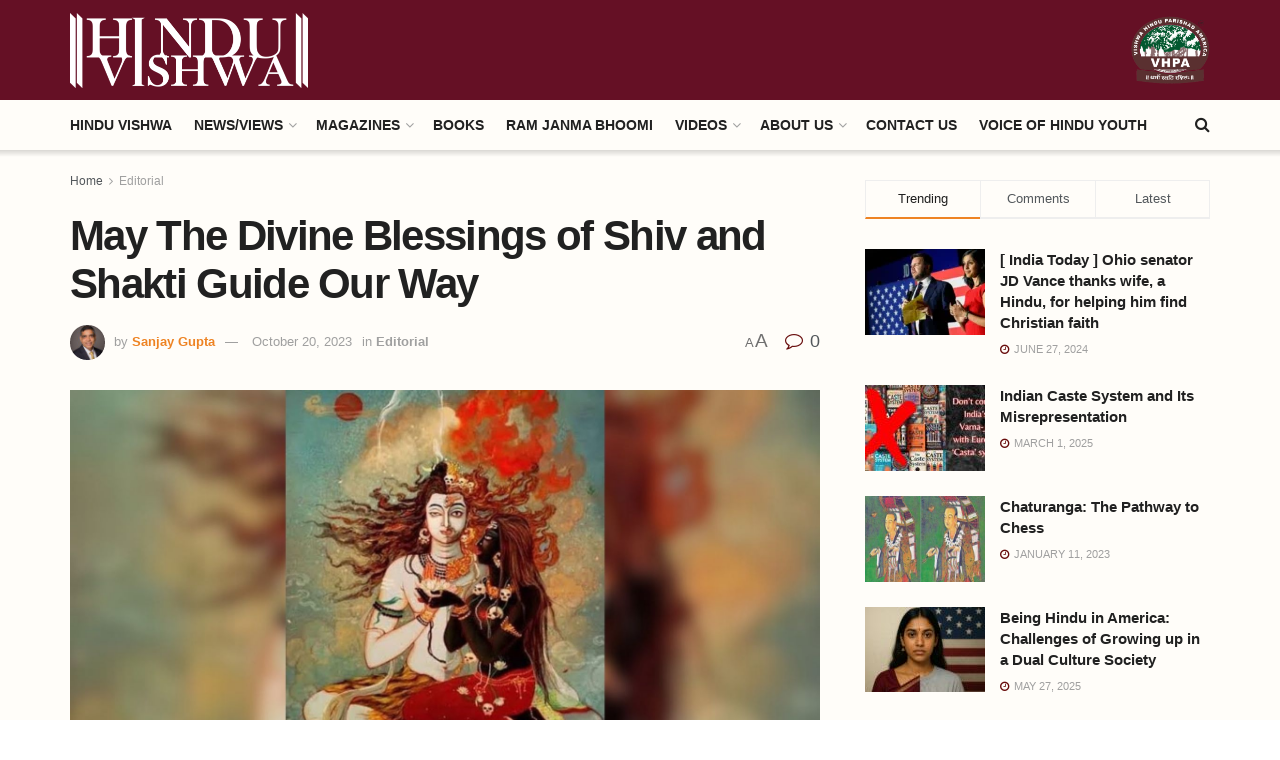

--- FILE ---
content_type: text/html; charset=UTF-8
request_url: https://hinduvishwa.org/may-the-divine-blessings-of-shiv-and-shakti-guide-our-way/
body_size: 25443
content:
<!doctype html>
<!--[if lt IE 7]> <html class="no-js lt-ie9 lt-ie8 lt-ie7" lang="en-US"> <![endif]-->
<!--[if IE 7]>    <html class="no-js lt-ie9 lt-ie8" lang="en-US"> <![endif]-->
<!--[if IE 8]>    <html class="no-js lt-ie9" lang="en-US"> <![endif]-->
<!--[if IE 9]>    <html class="no-js lt-ie10" lang="en-US"> <![endif]-->
<!--[if gt IE 8]><!--> <html class="no-js" lang="en-US"> <!--<![endif]-->
<head>
    <meta http-equiv="Content-Type" content="text/html; charset=UTF-8" />
    <meta name='viewport' content='width=device-width, initial-scale=1, user-scalable=yes' />
    <link rel="profile" href="http://gmpg.org/xfn/11" />
    <link rel="pingback" href="https://hinduvishwa.org/xmlrpc.php" />
    <meta name='robots' content='index, follow, max-image-preview:large, max-snippet:-1, max-video-preview:-1' />
			<script type="text/javascript">
			  var jnews_ajax_url = '/?ajax-request=jnews'
			</script>
			<script type="text/javascript">;window.jnews=window.jnews||{},window.jnews.library=window.jnews.library||{},window.jnews.library=function(){"use strict";var e=this;e.win=window,e.doc=document,e.noop=function(){},e.globalBody=e.doc.getElementsByTagName("body")[0],e.globalBody=e.globalBody?e.globalBody:e.doc,e.win.jnewsDataStorage=e.win.jnewsDataStorage||{_storage:new WeakMap,put:function(e,t,n){this._storage.has(e)||this._storage.set(e,new Map),this._storage.get(e).set(t,n)},get:function(e,t){return this._storage.get(e).get(t)},has:function(e,t){return this._storage.has(e)&&this._storage.get(e).has(t)},remove:function(e,t){var n=this._storage.get(e).delete(t);return 0===!this._storage.get(e).size&&this._storage.delete(e),n}},e.windowWidth=function(){return e.win.innerWidth||e.docEl.clientWidth||e.globalBody.clientWidth},e.windowHeight=function(){return e.win.innerHeight||e.docEl.clientHeight||e.globalBody.clientHeight},e.requestAnimationFrame=e.win.requestAnimationFrame||e.win.webkitRequestAnimationFrame||e.win.mozRequestAnimationFrame||e.win.msRequestAnimationFrame||window.oRequestAnimationFrame||function(e){return setTimeout(e,1e3/60)},e.cancelAnimationFrame=e.win.cancelAnimationFrame||e.win.webkitCancelAnimationFrame||e.win.webkitCancelRequestAnimationFrame||e.win.mozCancelAnimationFrame||e.win.msCancelRequestAnimationFrame||e.win.oCancelRequestAnimationFrame||function(e){clearTimeout(e)},e.classListSupport="classList"in document.createElement("_"),e.hasClass=e.classListSupport?function(e,t){return e.classList.contains(t)}:function(e,t){return e.className.indexOf(t)>=0},e.addClass=e.classListSupport?function(t,n){e.hasClass(t,n)||t.classList.add(n)}:function(t,n){e.hasClass(t,n)||(t.className+=" "+n)},e.removeClass=e.classListSupport?function(t,n){e.hasClass(t,n)&&t.classList.remove(n)}:function(t,n){e.hasClass(t,n)&&(t.className=t.className.replace(n,""))},e.objKeys=function(e){var t=[];for(var n in e)Object.prototype.hasOwnProperty.call(e,n)&&t.push(n);return t},e.isObjectSame=function(e,t){var n=!0;return JSON.stringify(e)!==JSON.stringify(t)&&(n=!1),n},e.extend=function(){for(var e,t,n,o=arguments[0]||{},i=1,a=arguments.length;i<a;i++)if(null!==(e=arguments[i]))for(t in e)o!==(n=e[t])&&void 0!==n&&(o[t]=n);return o},e.dataStorage=e.win.jnewsDataStorage,e.isVisible=function(e){return 0!==e.offsetWidth&&0!==e.offsetHeight||e.getBoundingClientRect().length},e.getHeight=function(e){return e.offsetHeight||e.clientHeight||e.getBoundingClientRect().height},e.getWidth=function(e){return e.offsetWidth||e.clientWidth||e.getBoundingClientRect().width},e.supportsPassive=!1;try{var t=Object.defineProperty({},"passive",{get:function(){e.supportsPassive=!0}});"createEvent"in e.doc?e.win.addEventListener("test",null,t):"fireEvent"in e.doc&&e.win.attachEvent("test",null)}catch(e){}e.passiveOption=!!e.supportsPassive&&{passive:!0},e.setStorage=function(e,t){e="jnews-"+e;var n={expired:Math.floor(((new Date).getTime()+432e5)/1e3)};t=Object.assign(n,t);localStorage.setItem(e,JSON.stringify(t))},e.getStorage=function(e){e="jnews-"+e;var t=localStorage.getItem(e);return null!==t&&0<t.length?JSON.parse(localStorage.getItem(e)):{}},e.expiredStorage=function(){var t,n="jnews-";for(var o in localStorage)o.indexOf(n)>-1&&"undefined"!==(t=e.getStorage(o.replace(n,""))).expired&&t.expired<Math.floor((new Date).getTime()/1e3)&&localStorage.removeItem(o)},e.addEvents=function(t,n,o){for(var i in n){var a=["touchstart","touchmove"].indexOf(i)>=0&&!o&&e.passiveOption;"createEvent"in e.doc?t.addEventListener(i,n[i],a):"fireEvent"in e.doc&&t.attachEvent("on"+i,n[i])}},e.removeEvents=function(t,n){for(var o in n)"createEvent"in e.doc?t.removeEventListener(o,n[o]):"fireEvent"in e.doc&&t.detachEvent("on"+o,n[o])},e.triggerEvents=function(t,n,o){var i;o=o||{detail:null};return"createEvent"in e.doc?(!(i=e.doc.createEvent("CustomEvent")||new CustomEvent(n)).initCustomEvent||i.initCustomEvent(n,!0,!1,o),void t.dispatchEvent(i)):"fireEvent"in e.doc?((i=e.doc.createEventObject()).eventType=n,void t.fireEvent("on"+i.eventType,i)):void 0},e.getParents=function(t,n){void 0===n&&(n=e.doc);for(var o=[],i=t.parentNode,a=!1;!a;)if(i){var r=i;r.querySelectorAll(n).length?a=!0:(o.push(r),i=r.parentNode)}else o=[],a=!0;return o},e.forEach=function(e,t,n){for(var o=0,i=e.length;o<i;o++)t.call(n,e[o],o)},e.getText=function(e){return e.innerText||e.textContent},e.setText=function(e,t){var n="object"==typeof t?t.innerText||t.textContent:t;e.innerText&&(e.innerText=n),e.textContent&&(e.textContent=n)},e.httpBuildQuery=function(t){return e.objKeys(t).reduce(function t(n){var o=arguments.length>1&&void 0!==arguments[1]?arguments[1]:null;return function(i,a){var r=n[a];a=encodeURIComponent(a);var s=o?"".concat(o,"[").concat(a,"]"):a;return null==r||"function"==typeof r?(i.push("".concat(s,"=")),i):["number","boolean","string"].includes(typeof r)?(i.push("".concat(s,"=").concat(encodeURIComponent(r))),i):(i.push(e.objKeys(r).reduce(t(r,s),[]).join("&")),i)}}(t),[]).join("&")},e.get=function(t,n,o,i){return o="function"==typeof o?o:e.noop,e.ajax("GET",t,n,o,i)},e.post=function(t,n,o,i){return o="function"==typeof o?o:e.noop,e.ajax("POST",t,n,o,i)},e.ajax=function(t,n,o,i,a){var r=new XMLHttpRequest,s=n,c=e.httpBuildQuery(o);if(t=-1!=["GET","POST"].indexOf(t)?t:"GET",r.open(t,s+("GET"==t?"?"+c:""),!0),"POST"==t&&r.setRequestHeader("Content-type","application/x-www-form-urlencoded"),r.setRequestHeader("X-Requested-With","XMLHttpRequest"),r.onreadystatechange=function(){4===r.readyState&&200<=r.status&&300>r.status&&"function"==typeof i&&i.call(void 0,r.response)},void 0!==a&&!a){return{xhr:r,send:function(){r.send("POST"==t?c:null)}}}return r.send("POST"==t?c:null),{xhr:r}},e.scrollTo=function(t,n,o){function i(e,t,n){this.start=this.position(),this.change=e-this.start,this.currentTime=0,this.increment=20,this.duration=void 0===n?500:n,this.callback=t,this.finish=!1,this.animateScroll()}return Math.easeInOutQuad=function(e,t,n,o){return(e/=o/2)<1?n/2*e*e+t:-n/2*(--e*(e-2)-1)+t},i.prototype.stop=function(){this.finish=!0},i.prototype.move=function(t){e.doc.documentElement.scrollTop=t,e.globalBody.parentNode.scrollTop=t,e.globalBody.scrollTop=t},i.prototype.position=function(){return e.doc.documentElement.scrollTop||e.globalBody.parentNode.scrollTop||e.globalBody.scrollTop},i.prototype.animateScroll=function(){this.currentTime+=this.increment;var t=Math.easeInOutQuad(this.currentTime,this.start,this.change,this.duration);this.move(t),this.currentTime<this.duration&&!this.finish?e.requestAnimationFrame.call(e.win,this.animateScroll.bind(this)):this.callback&&"function"==typeof this.callback&&this.callback()},new i(t,n,o)},e.unwrap=function(t){var n,o=t;e.forEach(t,(function(e,t){n?n+=e:n=e})),o.replaceWith(n)},e.performance={start:function(e){performance.mark(e+"Start")},stop:function(e){performance.mark(e+"End"),performance.measure(e,e+"Start",e+"End")}},e.fps=function(){var t=0,n=0,o=0;!function(){var i=t=0,a=0,r=0,s=document.getElementById("fpsTable"),c=function(t){void 0===document.getElementsByTagName("body")[0]?e.requestAnimationFrame.call(e.win,(function(){c(t)})):document.getElementsByTagName("body")[0].appendChild(t)};null===s&&((s=document.createElement("div")).style.position="fixed",s.style.top="120px",s.style.left="10px",s.style.width="100px",s.style.height="20px",s.style.border="1px solid black",s.style.fontSize="11px",s.style.zIndex="100000",s.style.backgroundColor="white",s.id="fpsTable",c(s));var l=function(){o++,n=Date.now(),(a=(o/(r=(n-t)/1e3)).toPrecision(2))!=i&&(i=a,s.innerHTML=i+"fps"),1<r&&(t=n,o=0),e.requestAnimationFrame.call(e.win,l)};l()}()},e.instr=function(e,t){for(var n=0;n<t.length;n++)if(-1!==e.toLowerCase().indexOf(t[n].toLowerCase()))return!0},e.winLoad=function(t,n){function o(o){if("complete"===e.doc.readyState||"interactive"===e.doc.readyState)return!o||n?setTimeout(t,n||1):t(o),1}o()||e.addEvents(e.win,{load:o})},e.docReady=function(t,n){function o(o){if("complete"===e.doc.readyState||"interactive"===e.doc.readyState)return!o||n?setTimeout(t,n||1):t(o),1}o()||e.addEvents(e.doc,{DOMContentLoaded:o})},e.fireOnce=function(){e.docReady((function(){e.assets=e.assets||[],e.assets.length&&(e.boot(),e.load_assets())}),50)},e.boot=function(){e.length&&e.doc.querySelectorAll("style[media]").forEach((function(e){"not all"==e.getAttribute("media")&&e.removeAttribute("media")}))},e.create_js=function(t,n){var o=e.doc.createElement("script");switch(o.setAttribute("src",t),n){case"defer":o.setAttribute("defer",!0);break;case"async":o.setAttribute("async",!0);break;case"deferasync":o.setAttribute("defer",!0),o.setAttribute("async",!0)}e.globalBody.appendChild(o)},e.load_assets=function(){"object"==typeof e.assets&&e.forEach(e.assets.slice(0),(function(t,n){var o="";t.defer&&(o+="defer"),t.async&&(o+="async"),e.create_js(t.url,o);var i=e.assets.indexOf(t);i>-1&&e.assets.splice(i,1)})),e.assets=jnewsoption.au_scripts=window.jnewsads=[]},e.setCookie=function(e,t,n){var o="";if(n){var i=new Date;i.setTime(i.getTime()+24*n*60*60*1e3),o="; expires="+i.toUTCString()}document.cookie=e+"="+(t||"")+o+"; path=/"},e.getCookie=function(e){for(var t=e+"=",n=document.cookie.split(";"),o=0;o<n.length;o++){for(var i=n[o];" "==i.charAt(0);)i=i.substring(1,i.length);if(0==i.indexOf(t))return i.substring(t.length,i.length)}return null},e.eraseCookie=function(e){document.cookie=e+"=; Path=/; Expires=Thu, 01 Jan 1970 00:00:01 GMT;"},e.docReady((function(){e.globalBody=e.globalBody==e.doc?e.doc.getElementsByTagName("body")[0]:e.globalBody,e.globalBody=e.globalBody?e.globalBody:e.doc})),e.winLoad((function(){e.winLoad((function(){var t=!1;if(void 0!==window.jnewsadmin)if(void 0!==window.file_version_checker){var n=e.objKeys(window.file_version_checker);n.length?n.forEach((function(e){t||"10.0.4"===window.file_version_checker[e]||(t=!0)})):t=!0}else t=!0;t&&(window.jnewsHelper.getMessage(),window.jnewsHelper.getNotice())}),2500)}))},window.jnews.library=new window.jnews.library;</script><script type="module">;/*! instant.page v5.1.1 - (C) 2019-2020 Alexandre Dieulot - https://instant.page/license */
let t,e;const n=new Set,o=document.createElement("link"),i=o.relList&&o.relList.supports&&o.relList.supports("prefetch")&&window.IntersectionObserver&&"isIntersecting"in IntersectionObserverEntry.prototype,s="instantAllowQueryString"in document.body.dataset,a="instantAllowExternalLinks"in document.body.dataset,r="instantWhitelist"in document.body.dataset,c="instantMousedownShortcut"in document.body.dataset,d=1111;let l=65,u=!1,f=!1,m=!1;if("instantIntensity"in document.body.dataset){const t=document.body.dataset.instantIntensity;if("mousedown"==t.substr(0,9))u=!0,"mousedown-only"==t&&(f=!0);else if("viewport"==t.substr(0,8))navigator.connection&&(navigator.connection.saveData||navigator.connection.effectiveType&&navigator.connection.effectiveType.includes("2g"))||("viewport"==t?document.documentElement.clientWidth*document.documentElement.clientHeight<45e4&&(m=!0):"viewport-all"==t&&(m=!0));else{const e=parseInt(t);isNaN(e)||(l=e)}}if(i){const n={capture:!0,passive:!0};if(f||document.addEventListener("touchstart",(function(t){e=performance.now();const n=t.target.closest("a");h(n)&&v(n.href)}),n),u?c||document.addEventListener("mousedown",(function(t){const e=t.target.closest("a");h(e)&&v(e.href)}),n):document.addEventListener("mouseover",(function(n){if(performance.now()-e<d)return;if(!("closest"in n.target))return;const o=n.target.closest("a");h(o)&&(o.addEventListener("mouseout",p,{passive:!0}),t=setTimeout((()=>{v(o.href),t=void 0}),l))}),n),c&&document.addEventListener("mousedown",(function(t){if(performance.now()-e<d)return;const n=t.target.closest("a");if(t.which>1||t.metaKey||t.ctrlKey)return;if(!n)return;n.addEventListener("click",(function(t){1337!=t.detail&&t.preventDefault()}),{capture:!0,passive:!1,once:!0});const o=new MouseEvent("click",{view:window,bubbles:!0,cancelable:!1,detail:1337});n.dispatchEvent(o)}),n),m){let t;(t=window.requestIdleCallback?t=>{requestIdleCallback(t,{timeout:1500})}:t=>{t()})((()=>{const t=new IntersectionObserver((e=>{e.forEach((e=>{if(e.isIntersecting){const n=e.target;t.unobserve(n),v(n.href)}}))}));document.querySelectorAll("a").forEach((e=>{h(e)&&t.observe(e)}))}))}}function p(e){e.relatedTarget&&e.target.closest("a")==e.relatedTarget.closest("a")||t&&(clearTimeout(t),t=void 0)}function h(t){if(t&&t.href&&(!r||"instant"in t.dataset)&&(a||t.origin==location.origin||"instant"in t.dataset)&&["http:","https:"].includes(t.protocol)&&("http:"!=t.protocol||"https:"!=location.protocol)&&(s||!t.search||"instant"in t.dataset)&&!(t.hash&&t.pathname+t.search==location.pathname+location.search||"noInstant"in t.dataset))return!0}function v(t){if(n.has(t))return;const e=document.createElement("link");e.rel="prefetch",e.href=t,document.head.appendChild(e),n.add(t)}</script>
	<!-- This site is optimized with the Yoast SEO plugin v26.6 - https://yoast.com/wordpress/plugins/seo/ -->
	<title>May The Divine Blessings of Shiv and Shakti Guide Our Way</title>
	<meta name="description" content="May the divine blessings of Shiv and Shakti guide our path with strength, wisdom, and balance in every step we take." />
	<link rel="canonical" href="https://hinduvishwa.org/may-the-divine-blessings-of-shiv-and-shakti-guide-our-way/" />
	<meta property="og:locale" content="en_US" />
	<meta property="og:type" content="article" />
	<meta property="og:title" content="May The Divine Blessings of Shiv and Shakti Guide Our Way" />
	<meta property="og:description" content="May the divine blessings of Shiv and Shakti guide our path with strength, wisdom, and balance in every step we take." />
	<meta property="og:url" content="https://hinduvishwa.org/may-the-divine-blessings-of-shiv-and-shakti-guide-our-way/" />
	<meta property="og:site_name" content="Hindu Vishwa" />
	<meta property="article:published_time" content="2023-10-20T17:29:19+00:00" />
	<meta property="article:modified_time" content="2025-06-11T11:31:14+00:00" />
	<meta property="og:image" content="https://hinduvishwa.org/wp-content/uploads/2023/10/May-The-Divine-Blessings.jpg" />
	<meta property="og:image:width" content="1600" />
	<meta property="og:image:height" content="900" />
	<meta property="og:image:type" content="image/jpeg" />
	<meta name="author" content="Sanjay Gupta" />
	<meta name="twitter:card" content="summary_large_image" />
	<meta name="twitter:label1" content="Written by" />
	<meta name="twitter:data1" content="Sanjay Gupta" />
	<meta name="twitter:label2" content="Est. reading time" />
	<meta name="twitter:data2" content="3 minutes" />
	<script type="application/ld+json" class="yoast-schema-graph">{"@context":"https://schema.org","@graph":[{"@type":"WebPage","@id":"https://hinduvishwa.org/may-the-divine-blessings-of-shiv-and-shakti-guide-our-way/","url":"https://hinduvishwa.org/may-the-divine-blessings-of-shiv-and-shakti-guide-our-way/","name":"May The Divine Blessings of Shiv and Shakti Guide Our Way","isPartOf":{"@id":"https://hinduvishwa.org/#website"},"primaryImageOfPage":{"@id":"https://hinduvishwa.org/may-the-divine-blessings-of-shiv-and-shakti-guide-our-way/#primaryimage"},"image":{"@id":"https://hinduvishwa.org/may-the-divine-blessings-of-shiv-and-shakti-guide-our-way/#primaryimage"},"thumbnailUrl":"https://hinduvishwa.org/wp-content/uploads/2023/10/May-The-Divine-Blessings.jpg","datePublished":"2023-10-20T17:29:19+00:00","dateModified":"2025-06-11T11:31:14+00:00","author":{"@id":"https://hinduvishwa.org/#/schema/person/1d2c6cd7a61e36192e5538e15f795da4"},"description":"May the divine blessings of Shiv and Shakti guide our path with strength, wisdom, and balance in every step we take.","breadcrumb":{"@id":"https://hinduvishwa.org/may-the-divine-blessings-of-shiv-and-shakti-guide-our-way/#breadcrumb"},"inLanguage":"en-US","potentialAction":[{"@type":"ReadAction","target":["https://hinduvishwa.org/may-the-divine-blessings-of-shiv-and-shakti-guide-our-way/"]}]},{"@type":"ImageObject","inLanguage":"en-US","@id":"https://hinduvishwa.org/may-the-divine-blessings-of-shiv-and-shakti-guide-our-way/#primaryimage","url":"https://hinduvishwa.org/wp-content/uploads/2023/10/May-The-Divine-Blessings.jpg","contentUrl":"https://hinduvishwa.org/wp-content/uploads/2023/10/May-The-Divine-Blessings.jpg","width":1600,"height":900},{"@type":"BreadcrumbList","@id":"https://hinduvishwa.org/may-the-divine-blessings-of-shiv-and-shakti-guide-our-way/#breadcrumb","itemListElement":[{"@type":"ListItem","position":1,"name":"Home","item":"https://hinduvishwa.org/"},{"@type":"ListItem","position":2,"name":"May The Divine Blessings of Shiv and Shakti Guide Our Way"}]},{"@type":"WebSite","@id":"https://hinduvishwa.org/#website","url":"https://hinduvishwa.org/","name":"Hindu Vishwa","description":"Vishwa Dharma Digest","potentialAction":[{"@type":"SearchAction","target":{"@type":"EntryPoint","urlTemplate":"https://hinduvishwa.org/?s={search_term_string}"},"query-input":{"@type":"PropertyValueSpecification","valueRequired":true,"valueName":"search_term_string"}}],"inLanguage":"en-US"},{"@type":"Person","@id":"https://hinduvishwa.org/#/schema/person/1d2c6cd7a61e36192e5538e15f795da4","name":"Sanjay Gupta","image":{"@type":"ImageObject","inLanguage":"en-US","@id":"https://hinduvishwa.org/#/schema/person/image/","url":"https://secure.gravatar.com/avatar/fba9a13b942d5ab5e314a922a96350e6f65a9663c2af1f6fc3aeb62a2e92bcb3?s=96&d=mm&r=g","contentUrl":"https://secure.gravatar.com/avatar/fba9a13b942d5ab5e314a922a96350e6f65a9663c2af1f6fc3aeb62a2e92bcb3?s=96&d=mm&r=g","caption":"Sanjay Gupta"},"url":"https://hinduvishwa.org/author/sgatlanta/"}]}</script>
	<!-- / Yoast SEO plugin. -->


<link rel="alternate" type="application/rss+xml" title="Hindu Vishwa &raquo; Feed" href="https://hinduvishwa.org/feed/" />
<link rel="alternate" title="oEmbed (JSON)" type="application/json+oembed" href="https://hinduvishwa.org/wp-json/oembed/1.0/embed?url=https%3A%2F%2Fhinduvishwa.org%2Fmay-the-divine-blessings-of-shiv-and-shakti-guide-our-way%2F" />
<link rel="alternate" title="oEmbed (XML)" type="text/xml+oembed" href="https://hinduvishwa.org/wp-json/oembed/1.0/embed?url=https%3A%2F%2Fhinduvishwa.org%2Fmay-the-divine-blessings-of-shiv-and-shakti-guide-our-way%2F&#038;format=xml" />
<style id='wp-img-auto-sizes-contain-inline-css' type='text/css'>
img:is([sizes=auto i],[sizes^="auto," i]){contain-intrinsic-size:3000px 1500px}
/*# sourceURL=wp-img-auto-sizes-contain-inline-css */
</style>
<style id='wp-emoji-styles-inline-css' type='text/css'>

	img.wp-smiley, img.emoji {
		display: inline !important;
		border: none !important;
		box-shadow: none !important;
		height: 1em !important;
		width: 1em !important;
		margin: 0 0.07em !important;
		vertical-align: -0.1em !important;
		background: none !important;
		padding: 0 !important;
	}
/*# sourceURL=wp-emoji-styles-inline-css */
</style>
<link rel='stylesheet' id='wp-block-library-css' href='https://hinduvishwa.org/wp-includes/css/dist/block-library/style.min.css?ver=6.9' type='text/css' media='all' />
<style id='classic-theme-styles-inline-css' type='text/css'>
/*! This file is auto-generated */
.wp-block-button__link{color:#fff;background-color:#32373c;border-radius:9999px;box-shadow:none;text-decoration:none;padding:calc(.667em + 2px) calc(1.333em + 2px);font-size:1.125em}.wp-block-file__button{background:#32373c;color:#fff;text-decoration:none}
/*# sourceURL=/wp-includes/css/classic-themes.min.css */
</style>
<style id='global-styles-inline-css' type='text/css'>
:root{--wp--preset--aspect-ratio--square: 1;--wp--preset--aspect-ratio--4-3: 4/3;--wp--preset--aspect-ratio--3-4: 3/4;--wp--preset--aspect-ratio--3-2: 3/2;--wp--preset--aspect-ratio--2-3: 2/3;--wp--preset--aspect-ratio--16-9: 16/9;--wp--preset--aspect-ratio--9-16: 9/16;--wp--preset--color--black: #000000;--wp--preset--color--cyan-bluish-gray: #abb8c3;--wp--preset--color--white: #ffffff;--wp--preset--color--pale-pink: #f78da7;--wp--preset--color--vivid-red: #cf2e2e;--wp--preset--color--luminous-vivid-orange: #ff6900;--wp--preset--color--luminous-vivid-amber: #fcb900;--wp--preset--color--light-green-cyan: #7bdcb5;--wp--preset--color--vivid-green-cyan: #00d084;--wp--preset--color--pale-cyan-blue: #8ed1fc;--wp--preset--color--vivid-cyan-blue: #0693e3;--wp--preset--color--vivid-purple: #9b51e0;--wp--preset--gradient--vivid-cyan-blue-to-vivid-purple: linear-gradient(135deg,rgb(6,147,227) 0%,rgb(155,81,224) 100%);--wp--preset--gradient--light-green-cyan-to-vivid-green-cyan: linear-gradient(135deg,rgb(122,220,180) 0%,rgb(0,208,130) 100%);--wp--preset--gradient--luminous-vivid-amber-to-luminous-vivid-orange: linear-gradient(135deg,rgb(252,185,0) 0%,rgb(255,105,0) 100%);--wp--preset--gradient--luminous-vivid-orange-to-vivid-red: linear-gradient(135deg,rgb(255,105,0) 0%,rgb(207,46,46) 100%);--wp--preset--gradient--very-light-gray-to-cyan-bluish-gray: linear-gradient(135deg,rgb(238,238,238) 0%,rgb(169,184,195) 100%);--wp--preset--gradient--cool-to-warm-spectrum: linear-gradient(135deg,rgb(74,234,220) 0%,rgb(151,120,209) 20%,rgb(207,42,186) 40%,rgb(238,44,130) 60%,rgb(251,105,98) 80%,rgb(254,248,76) 100%);--wp--preset--gradient--blush-light-purple: linear-gradient(135deg,rgb(255,206,236) 0%,rgb(152,150,240) 100%);--wp--preset--gradient--blush-bordeaux: linear-gradient(135deg,rgb(254,205,165) 0%,rgb(254,45,45) 50%,rgb(107,0,62) 100%);--wp--preset--gradient--luminous-dusk: linear-gradient(135deg,rgb(255,203,112) 0%,rgb(199,81,192) 50%,rgb(65,88,208) 100%);--wp--preset--gradient--pale-ocean: linear-gradient(135deg,rgb(255,245,203) 0%,rgb(182,227,212) 50%,rgb(51,167,181) 100%);--wp--preset--gradient--electric-grass: linear-gradient(135deg,rgb(202,248,128) 0%,rgb(113,206,126) 100%);--wp--preset--gradient--midnight: linear-gradient(135deg,rgb(2,3,129) 0%,rgb(40,116,252) 100%);--wp--preset--font-size--small: 13px;--wp--preset--font-size--medium: 20px;--wp--preset--font-size--large: 36px;--wp--preset--font-size--x-large: 42px;--wp--preset--spacing--20: 0.44rem;--wp--preset--spacing--30: 0.67rem;--wp--preset--spacing--40: 1rem;--wp--preset--spacing--50: 1.5rem;--wp--preset--spacing--60: 2.25rem;--wp--preset--spacing--70: 3.38rem;--wp--preset--spacing--80: 5.06rem;--wp--preset--shadow--natural: 6px 6px 9px rgba(0, 0, 0, 0.2);--wp--preset--shadow--deep: 12px 12px 50px rgba(0, 0, 0, 0.4);--wp--preset--shadow--sharp: 6px 6px 0px rgba(0, 0, 0, 0.2);--wp--preset--shadow--outlined: 6px 6px 0px -3px rgb(255, 255, 255), 6px 6px rgb(0, 0, 0);--wp--preset--shadow--crisp: 6px 6px 0px rgb(0, 0, 0);}:where(.is-layout-flex){gap: 0.5em;}:where(.is-layout-grid){gap: 0.5em;}body .is-layout-flex{display: flex;}.is-layout-flex{flex-wrap: wrap;align-items: center;}.is-layout-flex > :is(*, div){margin: 0;}body .is-layout-grid{display: grid;}.is-layout-grid > :is(*, div){margin: 0;}:where(.wp-block-columns.is-layout-flex){gap: 2em;}:where(.wp-block-columns.is-layout-grid){gap: 2em;}:where(.wp-block-post-template.is-layout-flex){gap: 1.25em;}:where(.wp-block-post-template.is-layout-grid){gap: 1.25em;}.has-black-color{color: var(--wp--preset--color--black) !important;}.has-cyan-bluish-gray-color{color: var(--wp--preset--color--cyan-bluish-gray) !important;}.has-white-color{color: var(--wp--preset--color--white) !important;}.has-pale-pink-color{color: var(--wp--preset--color--pale-pink) !important;}.has-vivid-red-color{color: var(--wp--preset--color--vivid-red) !important;}.has-luminous-vivid-orange-color{color: var(--wp--preset--color--luminous-vivid-orange) !important;}.has-luminous-vivid-amber-color{color: var(--wp--preset--color--luminous-vivid-amber) !important;}.has-light-green-cyan-color{color: var(--wp--preset--color--light-green-cyan) !important;}.has-vivid-green-cyan-color{color: var(--wp--preset--color--vivid-green-cyan) !important;}.has-pale-cyan-blue-color{color: var(--wp--preset--color--pale-cyan-blue) !important;}.has-vivid-cyan-blue-color{color: var(--wp--preset--color--vivid-cyan-blue) !important;}.has-vivid-purple-color{color: var(--wp--preset--color--vivid-purple) !important;}.has-black-background-color{background-color: var(--wp--preset--color--black) !important;}.has-cyan-bluish-gray-background-color{background-color: var(--wp--preset--color--cyan-bluish-gray) !important;}.has-white-background-color{background-color: var(--wp--preset--color--white) !important;}.has-pale-pink-background-color{background-color: var(--wp--preset--color--pale-pink) !important;}.has-vivid-red-background-color{background-color: var(--wp--preset--color--vivid-red) !important;}.has-luminous-vivid-orange-background-color{background-color: var(--wp--preset--color--luminous-vivid-orange) !important;}.has-luminous-vivid-amber-background-color{background-color: var(--wp--preset--color--luminous-vivid-amber) !important;}.has-light-green-cyan-background-color{background-color: var(--wp--preset--color--light-green-cyan) !important;}.has-vivid-green-cyan-background-color{background-color: var(--wp--preset--color--vivid-green-cyan) !important;}.has-pale-cyan-blue-background-color{background-color: var(--wp--preset--color--pale-cyan-blue) !important;}.has-vivid-cyan-blue-background-color{background-color: var(--wp--preset--color--vivid-cyan-blue) !important;}.has-vivid-purple-background-color{background-color: var(--wp--preset--color--vivid-purple) !important;}.has-black-border-color{border-color: var(--wp--preset--color--black) !important;}.has-cyan-bluish-gray-border-color{border-color: var(--wp--preset--color--cyan-bluish-gray) !important;}.has-white-border-color{border-color: var(--wp--preset--color--white) !important;}.has-pale-pink-border-color{border-color: var(--wp--preset--color--pale-pink) !important;}.has-vivid-red-border-color{border-color: var(--wp--preset--color--vivid-red) !important;}.has-luminous-vivid-orange-border-color{border-color: var(--wp--preset--color--luminous-vivid-orange) !important;}.has-luminous-vivid-amber-border-color{border-color: var(--wp--preset--color--luminous-vivid-amber) !important;}.has-light-green-cyan-border-color{border-color: var(--wp--preset--color--light-green-cyan) !important;}.has-vivid-green-cyan-border-color{border-color: var(--wp--preset--color--vivid-green-cyan) !important;}.has-pale-cyan-blue-border-color{border-color: var(--wp--preset--color--pale-cyan-blue) !important;}.has-vivid-cyan-blue-border-color{border-color: var(--wp--preset--color--vivid-cyan-blue) !important;}.has-vivid-purple-border-color{border-color: var(--wp--preset--color--vivid-purple) !important;}.has-vivid-cyan-blue-to-vivid-purple-gradient-background{background: var(--wp--preset--gradient--vivid-cyan-blue-to-vivid-purple) !important;}.has-light-green-cyan-to-vivid-green-cyan-gradient-background{background: var(--wp--preset--gradient--light-green-cyan-to-vivid-green-cyan) !important;}.has-luminous-vivid-amber-to-luminous-vivid-orange-gradient-background{background: var(--wp--preset--gradient--luminous-vivid-amber-to-luminous-vivid-orange) !important;}.has-luminous-vivid-orange-to-vivid-red-gradient-background{background: var(--wp--preset--gradient--luminous-vivid-orange-to-vivid-red) !important;}.has-very-light-gray-to-cyan-bluish-gray-gradient-background{background: var(--wp--preset--gradient--very-light-gray-to-cyan-bluish-gray) !important;}.has-cool-to-warm-spectrum-gradient-background{background: var(--wp--preset--gradient--cool-to-warm-spectrum) !important;}.has-blush-light-purple-gradient-background{background: var(--wp--preset--gradient--blush-light-purple) !important;}.has-blush-bordeaux-gradient-background{background: var(--wp--preset--gradient--blush-bordeaux) !important;}.has-luminous-dusk-gradient-background{background: var(--wp--preset--gradient--luminous-dusk) !important;}.has-pale-ocean-gradient-background{background: var(--wp--preset--gradient--pale-ocean) !important;}.has-electric-grass-gradient-background{background: var(--wp--preset--gradient--electric-grass) !important;}.has-midnight-gradient-background{background: var(--wp--preset--gradient--midnight) !important;}.has-small-font-size{font-size: var(--wp--preset--font-size--small) !important;}.has-medium-font-size{font-size: var(--wp--preset--font-size--medium) !important;}.has-large-font-size{font-size: var(--wp--preset--font-size--large) !important;}.has-x-large-font-size{font-size: var(--wp--preset--font-size--x-large) !important;}
:where(.wp-block-post-template.is-layout-flex){gap: 1.25em;}:where(.wp-block-post-template.is-layout-grid){gap: 1.25em;}
:where(.wp-block-term-template.is-layout-flex){gap: 1.25em;}:where(.wp-block-term-template.is-layout-grid){gap: 1.25em;}
:where(.wp-block-columns.is-layout-flex){gap: 2em;}:where(.wp-block-columns.is-layout-grid){gap: 2em;}
:root :where(.wp-block-pullquote){font-size: 1.5em;line-height: 1.6;}
/*# sourceURL=global-styles-inline-css */
</style>
<link rel='stylesheet' id='jnews-parent-style-css' href='https://hinduvishwa.org/wp-content/themes/jnews/style.css?ver=6.9' type='text/css' media='all' />
<link rel='stylesheet' id='elementor-frontend-css' href='https://hinduvishwa.org/wp-content/plugins/elementor/assets/css/frontend.min.css?ver=3.34.0' type='text/css' media='all' />
<link rel='stylesheet' id='mediaelement-css' href='https://hinduvishwa.org/wp-includes/js/mediaelement/mediaelementplayer-legacy.min.css?ver=4.2.17' type='text/css' media='all' />
<link rel='stylesheet' id='wp-mediaelement-css' href='https://hinduvishwa.org/wp-includes/js/mediaelement/wp-mediaelement.min.css?ver=6.9' type='text/css' media='all' />
<link rel='preload' as='font' type='font/woff2' crossorigin id='font-awesome-webfont-css' href='https://hinduvishwa.org/wp-content/themes/jnews/assets/fonts/font-awesome/fonts/fontawesome-webfont.woff2?v=4.7.0' type='text/css' media='all' />
<link rel='preload' as='font' type='font/woff' crossorigin id='jnews-icon-webfont-css' href='https://hinduvishwa.org/wp-content/themes/jnews/assets/fonts/jegicon/fonts/jegicon.woff' type='text/css' media='all' />
<link rel='preload' as='font' type='font/woff2' crossorigin id='elementor-font-awesome-webfont-css' href='https://hinduvishwa.org/wp-content/plugins/elementor/assets/lib/font-awesome/fonts/fontawesome-webfont.woff2?v=4.7.0' type='text/css' media='all' />
<link rel='stylesheet' id='font-awesome-css' href='https://hinduvishwa.org/wp-content/plugins/elementor/assets/lib/font-awesome/css/font-awesome.min.css?ver=4.7.0' type='text/css' media='all' />
<link rel='stylesheet' id='jnews-icon-css' href='https://hinduvishwa.org/wp-content/themes/jnews/assets/fonts/jegicon/jegicon.css?ver=1.0.0' type='text/css' media='all' />
<link rel='stylesheet' id='jscrollpane-css' href='https://hinduvishwa.org/wp-content/themes/jnews/assets/css/jquery.jscrollpane.css?ver=1.0.0' type='text/css' media='all' />
<link rel='stylesheet' id='oknav-css' href='https://hinduvishwa.org/wp-content/themes/jnews/assets/css/okayNav.css?ver=1.0.0' type='text/css' media='all' />
<link rel='stylesheet' id='magnific-popup-css' href='https://hinduvishwa.org/wp-content/themes/jnews/assets/css/magnific-popup.css?ver=1.0.0' type='text/css' media='all' />
<link rel='stylesheet' id='chosen-css' href='https://hinduvishwa.org/wp-content/themes/jnews/assets/css/chosen/chosen.css?ver=1.0.0' type='text/css' media='all' />
<link rel='stylesheet' id='jnews-main-css' href='https://hinduvishwa.org/wp-content/themes/jnews/assets/css/main.css?ver=1.0.0' type='text/css' media='all' />
<link rel='stylesheet' id='jnews-pages-css' href='https://hinduvishwa.org/wp-content/themes/jnews/assets/css/pages.css?ver=1.0.0' type='text/css' media='all' />
<link rel='stylesheet' id='jnews-single-css' href='https://hinduvishwa.org/wp-content/themes/jnews/assets/css/single.css?ver=1.0.0' type='text/css' media='all' />
<link rel='stylesheet' id='jnews-responsive-css' href='https://hinduvishwa.org/wp-content/themes/jnews/assets/css/responsive.css?ver=1.0.0' type='text/css' media='all' />
<link rel='stylesheet' id='jnews-pb-temp-css' href='https://hinduvishwa.org/wp-content/themes/jnews/assets/css/pb-temp.css?ver=1.0.0' type='text/css' media='all' />
<link rel='stylesheet' id='jnews-elementor-css' href='https://hinduvishwa.org/wp-content/themes/jnews/assets/css/elementor-frontend.css?ver=1.0.0' type='text/css' media='all' />
<link rel='stylesheet' id='jnews-style-css' href='https://hinduvishwa.org/wp-content/themes/jnews-child/style.css?ver=1.0.0' type='text/css' media='all' />
<link rel='stylesheet' id='jnews-darkmode-css' href='https://hinduvishwa.org/wp-content/themes/jnews/assets/css/darkmode.css?ver=1.0.0' type='text/css' media='all' />
<link rel='stylesheet' id='jnews-select-share-css' href='https://hinduvishwa.org/wp-content/plugins/jnews-social-share/assets/css/plugin.css' type='text/css' media='all' />
<script type="text/javascript" src="//hinduvishwa.org/wp-content/uploads/jnews/gtag/gtag.js?ver=1769428008" id="jnews-google-tag-manager-js" defer></script>
<script type="text/javascript" id="jnews-google-tag-manager-js-after">
/* <![CDATA[ */
				window.addEventListener('DOMContentLoaded', function() {
					(function() {
						window.dataLayer = window.dataLayer || [];
						function gtag(){dataLayer.push(arguments);}
						gtag('js', new Date());
						gtag('config', 'G-FPG7LY8Z04');
					})();
				});
				
//# sourceURL=jnews-google-tag-manager-js-after
/* ]]> */
</script>
<script type="text/javascript" src="https://hinduvishwa.org/wp-includes/js/jquery/jquery.min.js?ver=3.7.1" id="jquery-core-js"></script>
<script type="text/javascript" src="https://hinduvishwa.org/wp-includes/js/jquery/jquery-migrate.min.js?ver=3.4.1" id="jquery-migrate-js"></script>
<link rel="https://api.w.org/" href="https://hinduvishwa.org/wp-json/" /><link rel="alternate" title="JSON" type="application/json" href="https://hinduvishwa.org/wp-json/wp/v2/posts/12062" /><link rel="EditURI" type="application/rsd+xml" title="RSD" href="https://hinduvishwa.org/xmlrpc.php?rsd" />
<meta name="generator" content="WordPress 6.9" />
<link rel='shortlink' href='https://hinduvishwa.org/?p=12062' />
<meta name="generator" content="Elementor 3.34.0; features: additional_custom_breakpoints; settings: css_print_method-external, google_font-enabled, font_display-swap">
			<style>
				.e-con.e-parent:nth-of-type(n+4):not(.e-lazyloaded):not(.e-no-lazyload),
				.e-con.e-parent:nth-of-type(n+4):not(.e-lazyloaded):not(.e-no-lazyload) * {
					background-image: none !important;
				}
				@media screen and (max-height: 1024px) {
					.e-con.e-parent:nth-of-type(n+3):not(.e-lazyloaded):not(.e-no-lazyload),
					.e-con.e-parent:nth-of-type(n+3):not(.e-lazyloaded):not(.e-no-lazyload) * {
						background-image: none !important;
					}
				}
				@media screen and (max-height: 640px) {
					.e-con.e-parent:nth-of-type(n+2):not(.e-lazyloaded):not(.e-no-lazyload),
					.e-con.e-parent:nth-of-type(n+2):not(.e-lazyloaded):not(.e-no-lazyload) * {
						background-image: none !important;
					}
				}
			</style>
			<link rel="icon" href="https://hinduvishwa.org/wp-content/uploads/2022/07/hindu-vishwa-60x60.jpg" sizes="32x32" />
<link rel="icon" href="https://hinduvishwa.org/wp-content/uploads/2022/07/hindu-vishwa-300x300.jpg" sizes="192x192" />
<link rel="apple-touch-icon" href="https://hinduvishwa.org/wp-content/uploads/2022/07/hindu-vishwa-300x300.jpg" />
<meta name="msapplication-TileImage" content="https://hinduvishwa.org/wp-content/uploads/2022/07/hindu-vishwa-300x300.jpg" />
</head>
<body class="wp-singular post-template-default single single-post postid-12062 single-format-standard wp-embed-responsive wp-theme-jnews wp-child-theme-jnews-child jeg_toggle_light jeg_single_tpl_1 jnews jsc_normal elementor-default elementor-kit-11428">

    
    
    <div class="jeg_ad jeg_ad_top jnews_header_top_ads">
        <div class='ads-wrapper  '></div>    </div>

    <!-- The Main Wrapper
    ============================================= -->
    <div class="jeg_viewport">

        
        <div class="jeg_header_wrapper">
            <div class="jeg_header_instagram_wrapper">
    </div>

<!-- HEADER -->
<div class="jeg_header normal">
    <div class="jeg_midbar jeg_container jeg_navbar_wrapper normal">
    <div class="container">
        <div class="jeg_nav_row">
            
                <div class="jeg_nav_col jeg_nav_left jeg_nav_normal">
                    <div class="item_wrap jeg_nav_alignleft">
                        <div class="jeg_nav_item jeg_logo jeg_desktop_logo">
			<div class="site-title">
			<a href="https://hinduvishwa.org/" style="padding: 0 0 0 0;">
				<img class='jeg_logo_img' src="https://hinduvishwa.org/wp-content/uploads/2022/07/hv-logo-transparent.png" srcset="https://hinduvishwa.org/wp-content/uploads/2022/07/hv-logo-transparent.png 1x, https://hinduvishwa.org/wp-content/uploads/2022/07/hv-logo-transparent.png 2x" alt="Hindu Vishwa"data-light-src="https://hinduvishwa.org/wp-content/uploads/2022/07/hv-logo-transparent.png" data-light-srcset="https://hinduvishwa.org/wp-content/uploads/2022/07/hv-logo-transparent.png 1x, https://hinduvishwa.org/wp-content/uploads/2022/07/hv-logo-transparent.png 2x" data-dark-src="https://hinduvishwa.org/wp-content/uploads/2022/07/hv-logo-transparent.png" data-dark-srcset="https://hinduvishwa.org/wp-content/uploads/2022/07/hv-logo-transparent.png 1x, https://hinduvishwa.org/wp-content/uploads/2022/07/hv-logo-transparent.png 2x">			</a>
		</div>
	</div>
                    </div>
                </div>

                
                <div class="jeg_nav_col jeg_nav_center jeg_nav_normal">
                    <div class="item_wrap jeg_nav_aligncenter">
                                            </div>
                </div>

                
                <div class="jeg_nav_col jeg_nav_right jeg_nav_grow">
                    <div class="item_wrap jeg_nav_alignright">
                        <div class="jeg_nav_item jeg_nav_html">
    <a href="https://vhpamerica.org/" ><img src="https://hinduvishwa.org/wp-content/uploads/2025/07/VHPA-LOGO-1.webp" alt="" width="80px" class="header-main-logo">
</a></div>                    </div>
                </div>

                        </div>
    </div>
</div><div class="jeg_bottombar jeg_navbar jeg_container jeg_navbar_wrapper  jeg_navbar_shadow jeg_navbar_normal">
    <div class="container">
        <div class="jeg_nav_row">
            
                <div class="jeg_nav_col jeg_nav_left jeg_nav_grow">
                    <div class="item_wrap jeg_nav_alignleft">
                        <div class="jeg_nav_item jeg_main_menu_wrapper">
<div class="jeg_mainmenu_wrap"><ul class="jeg_menu jeg_main_menu jeg_menu_style_1" data-animation="animate"><li id="menu-item-12166" class="menu-item menu-item-type-post_type menu-item-object-page menu-item-home menu-item-12166 bgnav" data-item-row="default" ><a href="https://hinduvishwa.org/">Hindu Vishwa</a></li>
<li id="menu-item-13604" class="menu-item menu-item-type-custom menu-item-object-custom menu-item-has-children menu-item-13604 bgnav" data-item-row="default" ><a href="#">News/Views</a>
<ul class="sub-menu">
	<li id="menu-item-13018" class="menu-item menu-item-type-taxonomy menu-item-object-category menu-item-13018 bgnav" data-item-row="default" ><a href="https://hinduvishwa.org/category/news/">News</a></li>
	<li id="menu-item-14473" class="menu-item menu-item-type-custom menu-item-object-custom menu-item-14473 bgnav" data-item-row="default" ><a href="https://hinduvishwa.org/category/press-releases/">Press Releases</a></li>
	<li id="menu-item-13017" class="menu-item menu-item-type-taxonomy menu-item-object-category menu-item-13017 bgnav" data-item-row="default" ><a href="https://hinduvishwa.org/category/articles/">Articles</a></li>
	<li id="menu-item-13019" class="menu-item menu-item-type-taxonomy menu-item-object-category current-post-ancestor current-menu-parent current-post-parent menu-item-13019 bgnav" data-item-row="default" ><a href="https://hinduvishwa.org/category/editorial/">Editorials</a></li>
</ul>
</li>
<li id="menu-item-13365" class="menu-item menu-item-type-custom menu-item-object-custom menu-item-has-children menu-item-13365 bgnav" data-item-row="default" ><a href="#">Magazines</a>
<ul class="sub-menu">
	<li id="menu-item-13012" class="menu-item menu-item-type-post_type menu-item-object-page menu-item-13012 bgnav" data-item-row="default" ><a href="https://hinduvishwa.org/magazine/">Hindu Vishwa</a></li>
	<li id="menu-item-13363" class="menu-item menu-item-type-custom menu-item-object-custom menu-item-13363 bgnav" data-item-row="default" ><a href="https://hmec.info/mandir-vani/">Mandir Vani</a></li>
	<li id="menu-item-13364" class="menu-item menu-item-type-custom menu-item-object-custom menu-item-13364 bgnav" data-item-row="default" ><a href="https://hmec.info/chaitanya-bharati/">Chaitanya Bharati</a></li>
</ul>
</li>
<li id="menu-item-13010" class="menu-item menu-item-type-custom menu-item-object-custom menu-item-13010 bgnav" data-item-row="default" ><a href="https://hmec.info/books/">Books</a></li>
<li id="menu-item-13011" class="menu-item menu-item-type-custom menu-item-object-custom menu-item-13011 bgnav" data-item-row="default" ><a href="https://hinduvishwa.org/ram-janma-bhoomi/">Ram Janma Bhoomi</a></li>
<li id="menu-item-13667" class="menu-item menu-item-type-custom menu-item-object-custom menu-item-has-children menu-item-13667 bgnav" data-item-row="default" ><a href="#">Videos</a>
<ul class="sub-menu">
	<li id="menu-item-13668" class="menu-item menu-item-type-custom menu-item-object-custom menu-item-13668 bgnav" data-item-row="default" ><a href="https://hindupact.org/hindulounge/">HinduLounge</a></li>
	<li id="menu-item-13669" class="menu-item menu-item-type-custom menu-item-object-custom menu-item-13669 bgnav" data-item-row="default" ><a href="https://www.youtube.com/@hindudvesha">Hindudvesha</a></li>
	<li id="menu-item-13670" class="menu-item menu-item-type-custom menu-item-object-custom menu-item-13670 bgnav" data-item-row="default" ><a href="http://Youtube.com/vhpavideos">Video Library</a></li>
</ul>
</li>
<li id="menu-item-14477" class="menu-item menu-item-type-custom menu-item-object-custom menu-item-has-children menu-item-14477 bgnav" data-item-row="default" ><a href="#">About Us</a>
<ul class="sub-menu">
	<li id="menu-item-14508" class="menu-item menu-item-type-custom menu-item-object-custom menu-item-14508 bgnav" data-item-row="default" ><a href="https://www.vhp-america.org/">About VHPA</a></li>
	<li id="menu-item-13008" class="menu-item menu-item-type-post_type menu-item-object-page menu-item-13008 bgnav" data-item-row="default" ><a href="https://hinduvishwa.org/about-hindu-vishwa-magazine/">About Hindu Vishwa Magazine</a></li>
</ul>
</li>
<li id="menu-item-13007" class="menu-item menu-item-type-post_type menu-item-object-page menu-item-13007 bgnav" data-item-row="default" ><a href="https://hinduvishwa.org/contact-us/">Contact Us</a></li>
<li id="menu-item-15413" class="menu-item menu-item-type-post_type menu-item-object-page menu-item-15413 bgnav" data-item-row="default" ><a href="https://hinduvishwa.org/voice-of-hindu-youth/">Voice of Hindu Youth</a></li>
</ul></div></div>
                    </div>
                </div>

                
                <div class="jeg_nav_col jeg_nav_center jeg_nav_normal">
                    <div class="item_wrap jeg_nav_aligncenter">
                                            </div>
                </div>

                
                <div class="jeg_nav_col jeg_nav_right jeg_nav_normal">
                    <div class="item_wrap jeg_nav_alignright">
                        <!-- Search Icon -->
<div class="jeg_nav_item jeg_search_wrapper search_icon jeg_search_popup_expand">
    <a href="#" class="jeg_search_toggle"><i class="fa fa-search"></i></a>
    <form action="https://hinduvishwa.org/" method="get" class="jeg_search_form" target="_top">
    <input name="s" class="jeg_search_input" placeholder="Search..." type="text" value="" autocomplete="off">
    <button aria-label="Search Button" type="submit" class="jeg_search_button btn"><i class="fa fa-search"></i></button>
</form>
<!-- jeg_search_hide with_result no_result -->
<div class="jeg_search_result jeg_search_hide with_result">
    <div class="search-result-wrapper">
    </div>
    <div class="search-link search-noresult">
        No Result    </div>
    <div class="search-link search-all-button">
        <i class="fa fa-search"></i> View All Result    </div>
</div></div>                    </div>
                </div>

                        </div>
    </div>
</div></div><!-- /.jeg_header -->        </div>

        <div class="jeg_header_sticky">
            <div class="sticky_blankspace"></div>
<div class="jeg_header normal">
    <div class="jeg_container">
        <div data-mode="scroll" class="jeg_stickybar jeg_navbar jeg_navbar_wrapper jeg_navbar_normal jeg_navbar_shadow jeg_navbar_normal">
            <div class="container">
    <div class="jeg_nav_row">
        
            <div class="jeg_nav_col jeg_nav_left jeg_nav_grow">
                <div class="item_wrap jeg_nav_alignleft">
                    <div class="jeg_nav_item jeg_main_menu_wrapper">
<div class="jeg_mainmenu_wrap"><ul class="jeg_menu jeg_main_menu jeg_menu_style_1" data-animation="animate"><li id="menu-item-12166" class="menu-item menu-item-type-post_type menu-item-object-page menu-item-home menu-item-12166 bgnav" data-item-row="default" ><a href="https://hinduvishwa.org/">Hindu Vishwa</a></li>
<li id="menu-item-13604" class="menu-item menu-item-type-custom menu-item-object-custom menu-item-has-children menu-item-13604 bgnav" data-item-row="default" ><a href="#">News/Views</a>
<ul class="sub-menu">
	<li id="menu-item-13018" class="menu-item menu-item-type-taxonomy menu-item-object-category menu-item-13018 bgnav" data-item-row="default" ><a href="https://hinduvishwa.org/category/news/">News</a></li>
	<li id="menu-item-14473" class="menu-item menu-item-type-custom menu-item-object-custom menu-item-14473 bgnav" data-item-row="default" ><a href="https://hinduvishwa.org/category/press-releases/">Press Releases</a></li>
	<li id="menu-item-13017" class="menu-item menu-item-type-taxonomy menu-item-object-category menu-item-13017 bgnav" data-item-row="default" ><a href="https://hinduvishwa.org/category/articles/">Articles</a></li>
	<li id="menu-item-13019" class="menu-item menu-item-type-taxonomy menu-item-object-category current-post-ancestor current-menu-parent current-post-parent menu-item-13019 bgnav" data-item-row="default" ><a href="https://hinduvishwa.org/category/editorial/">Editorials</a></li>
</ul>
</li>
<li id="menu-item-13365" class="menu-item menu-item-type-custom menu-item-object-custom menu-item-has-children menu-item-13365 bgnav" data-item-row="default" ><a href="#">Magazines</a>
<ul class="sub-menu">
	<li id="menu-item-13012" class="menu-item menu-item-type-post_type menu-item-object-page menu-item-13012 bgnav" data-item-row="default" ><a href="https://hinduvishwa.org/magazine/">Hindu Vishwa</a></li>
	<li id="menu-item-13363" class="menu-item menu-item-type-custom menu-item-object-custom menu-item-13363 bgnav" data-item-row="default" ><a href="https://hmec.info/mandir-vani/">Mandir Vani</a></li>
	<li id="menu-item-13364" class="menu-item menu-item-type-custom menu-item-object-custom menu-item-13364 bgnav" data-item-row="default" ><a href="https://hmec.info/chaitanya-bharati/">Chaitanya Bharati</a></li>
</ul>
</li>
<li id="menu-item-13010" class="menu-item menu-item-type-custom menu-item-object-custom menu-item-13010 bgnav" data-item-row="default" ><a href="https://hmec.info/books/">Books</a></li>
<li id="menu-item-13011" class="menu-item menu-item-type-custom menu-item-object-custom menu-item-13011 bgnav" data-item-row="default" ><a href="https://hinduvishwa.org/ram-janma-bhoomi/">Ram Janma Bhoomi</a></li>
<li id="menu-item-13667" class="menu-item menu-item-type-custom menu-item-object-custom menu-item-has-children menu-item-13667 bgnav" data-item-row="default" ><a href="#">Videos</a>
<ul class="sub-menu">
	<li id="menu-item-13668" class="menu-item menu-item-type-custom menu-item-object-custom menu-item-13668 bgnav" data-item-row="default" ><a href="https://hindupact.org/hindulounge/">HinduLounge</a></li>
	<li id="menu-item-13669" class="menu-item menu-item-type-custom menu-item-object-custom menu-item-13669 bgnav" data-item-row="default" ><a href="https://www.youtube.com/@hindudvesha">Hindudvesha</a></li>
	<li id="menu-item-13670" class="menu-item menu-item-type-custom menu-item-object-custom menu-item-13670 bgnav" data-item-row="default" ><a href="http://Youtube.com/vhpavideos">Video Library</a></li>
</ul>
</li>
<li id="menu-item-14477" class="menu-item menu-item-type-custom menu-item-object-custom menu-item-has-children menu-item-14477 bgnav" data-item-row="default" ><a href="#">About Us</a>
<ul class="sub-menu">
	<li id="menu-item-14508" class="menu-item menu-item-type-custom menu-item-object-custom menu-item-14508 bgnav" data-item-row="default" ><a href="https://www.vhp-america.org/">About VHPA</a></li>
	<li id="menu-item-13008" class="menu-item menu-item-type-post_type menu-item-object-page menu-item-13008 bgnav" data-item-row="default" ><a href="https://hinduvishwa.org/about-hindu-vishwa-magazine/">About Hindu Vishwa Magazine</a></li>
</ul>
</li>
<li id="menu-item-13007" class="menu-item menu-item-type-post_type menu-item-object-page menu-item-13007 bgnav" data-item-row="default" ><a href="https://hinduvishwa.org/contact-us/">Contact Us</a></li>
<li id="menu-item-15413" class="menu-item menu-item-type-post_type menu-item-object-page menu-item-15413 bgnav" data-item-row="default" ><a href="https://hinduvishwa.org/voice-of-hindu-youth/">Voice of Hindu Youth</a></li>
</ul></div></div>
                </div>
            </div>

            
            <div class="jeg_nav_col jeg_nav_center jeg_nav_normal">
                <div class="item_wrap jeg_nav_aligncenter">
                                    </div>
            </div>

            
            <div class="jeg_nav_col jeg_nav_right jeg_nav_normal">
                <div class="item_wrap jeg_nav_alignright">
                    <!-- Search Icon -->
<div class="jeg_nav_item jeg_search_wrapper search_icon jeg_search_popup_expand">
    <a href="#" class="jeg_search_toggle"><i class="fa fa-search"></i></a>
    <form action="https://hinduvishwa.org/" method="get" class="jeg_search_form" target="_top">
    <input name="s" class="jeg_search_input" placeholder="Search..." type="text" value="" autocomplete="off">
    <button aria-label="Search Button" type="submit" class="jeg_search_button btn"><i class="fa fa-search"></i></button>
</form>
<!-- jeg_search_hide with_result no_result -->
<div class="jeg_search_result jeg_search_hide with_result">
    <div class="search-result-wrapper">
    </div>
    <div class="search-link search-noresult">
        No Result    </div>
    <div class="search-link search-all-button">
        <i class="fa fa-search"></i> View All Result    </div>
</div></div>                </div>
            </div>

                </div>
</div>        </div>
    </div>
</div>
        </div>

        <div class="jeg_navbar_mobile_wrapper">
            <div class="jeg_navbar_mobile" data-mode="scroll">
    <div class="jeg_mobile_bottombar jeg_mobile_midbar jeg_container dark">
    <div class="container">
        <div class="jeg_nav_row">
            
                <div class="jeg_nav_col jeg_nav_left jeg_nav_normal">
                    <div class="item_wrap jeg_nav_alignleft">
                        <div class="jeg_nav_item">
    <a href="#" class="toggle_btn jeg_mobile_toggle"><i class="fa fa-bars"></i></a>
</div>                    </div>
                </div>

                
                <div class="jeg_nav_col jeg_nav_center jeg_nav_grow">
                    <div class="item_wrap jeg_nav_aligncenter">
                        <div class="jeg_nav_item jeg_nav_html">
    </div><div class="jeg_nav_item jeg_mobile_logo">
			<div class="site-title">
	    	<a href="https://hinduvishwa.org/">
		        <img class='jeg_logo_img' src="https://hinduvishwa.org/wp-content/uploads/2022/07/hv-logo-transparent.png" srcset="https://hinduvishwa.org/wp-content/uploads/2022/07/hv-logo-transparent.png 1x, https://hinduvishwa.org/wp-content/uploads/2022/07/hv-logo-transparent.png 2x" alt="Hindu Vishwa"data-light-src="https://hinduvishwa.org/wp-content/uploads/2022/07/hv-logo-transparent.png" data-light-srcset="https://hinduvishwa.org/wp-content/uploads/2022/07/hv-logo-transparent.png 1x, https://hinduvishwa.org/wp-content/uploads/2022/07/hv-logo-transparent.png 2x" data-dark-src="https://hinduvishwa.org/wp-content/uploads/2022/07/hv-logo-transparent.png" data-dark-srcset="https://hinduvishwa.org/wp-content/uploads/2022/07/hv-logo-transparent.png 1x, https://hinduvishwa.org/wp-content/uploads/2022/07/hv-logo-transparent.png 2x">		    </a>
	    </div>
	</div>                    </div>
                </div>

                
                <div class="jeg_nav_col jeg_nav_right jeg_nav_normal">
                    <div class="item_wrap jeg_nav_alignright">
                        <div class="jeg_nav_item jeg_search_wrapper jeg_search_popup_expand">
    <a href="#" class="jeg_search_toggle"><i class="fa fa-search"></i></a>
	<form action="https://hinduvishwa.org/" method="get" class="jeg_search_form" target="_top">
    <input name="s" class="jeg_search_input" placeholder="Search..." type="text" value="" autocomplete="off">
    <button aria-label="Search Button" type="submit" class="jeg_search_button btn"><i class="fa fa-search"></i></button>
</form>
<!-- jeg_search_hide with_result no_result -->
<div class="jeg_search_result jeg_search_hide with_result">
    <div class="search-result-wrapper">
    </div>
    <div class="search-link search-noresult">
        No Result    </div>
    <div class="search-link search-all-button">
        <i class="fa fa-search"></i> View All Result    </div>
</div></div>                    </div>
                </div>

                        </div>
    </div>
</div></div>
<div class="sticky_blankspace" style="height: 51px;"></div>        </div>

        <div class="jeg_ad jeg_ad_top jnews_header_bottom_ads">
            <div class='ads-wrapper  '></div>        </div>

            <div class="post-wrapper">

        <div class="post-wrap" >

            
            <div class="jeg_main ">
                <div class="jeg_container">
                    <div class="jeg_content jeg_singlepage">

	<div class="container">

		<div class="jeg_ad jeg_article jnews_article_top_ads">
			<div class='ads-wrapper  '></div>		</div>

		<div class="row">
			<div class="jeg_main_content col-md-8">
				<div class="jeg_inner_content">
					
												<div class="jeg_breadcrumbs jeg_breadcrumb_container">
							<div id="breadcrumbs"><span class="">
                <a href="https://hinduvishwa.org">Home</a>
            </span><i class="fa fa-angle-right"></i><span class="breadcrumb_last_link">
                <a href="https://hinduvishwa.org/category/editorial/">Editorial</a>
            </span></div>						</div>
						
						<div class="entry-header">
							
							<h1 class="jeg_post_title">May The Divine Blessings of  Shiv and Shakti Guide Our Way</h1>

							
							<div class="jeg_meta_container"><div class="jeg_post_meta jeg_post_meta_1">

	<div class="meta_left">
									<div class="jeg_meta_author">
					<img alt='Sanjay Gupta' src='https://secure.gravatar.com/avatar/fba9a13b942d5ab5e314a922a96350e6f65a9663c2af1f6fc3aeb62a2e92bcb3?s=80&#038;d=mm&#038;r=g' srcset='https://secure.gravatar.com/avatar/fba9a13b942d5ab5e314a922a96350e6f65a9663c2af1f6fc3aeb62a2e92bcb3?s=160&#038;d=mm&#038;r=g 2x' class='avatar avatar-80 photo' height='80' width='80' decoding='async'/>					<span class="meta_text">by</span>
					<a href="https://hinduvishwa.org/author/sgatlanta/">Sanjay Gupta</a>				</div>
					
					<div class="jeg_meta_date">
				<a href="https://hinduvishwa.org/may-the-divine-blessings-of-shiv-and-shakti-guide-our-way/">October 20, 2023</a>
			</div>
		
					<div class="jeg_meta_category">
				<span><span class="meta_text">in</span>
					<a href="https://hinduvishwa.org/category/editorial/" rel="category tag">Editorial</a>				</span>
			</div>
		
			</div>

	<div class="meta_right">
		<div class="jeg_meta_zoom" data-in-step="3" data-out-step="2">
							<div class="zoom-dropdown">
								<div class="zoom-icon">
									<span class="zoom-icon-small">A</span>
									<span class="zoom-icon-big">A</span>
								</div>
								<div class="zoom-item-wrapper">
									<div class="zoom-item">
										<button class="zoom-out"><span>A</span></button>
										<button class="zoom-in"><span>A</span></button>
										<div class="zoom-bar-container">
											<div class="zoom-bar"></div>
										</div>
										<button class="zoom-reset"><span>Reset</span></button>
									</div>
								</div>
							</div>
						</div>					<div class="jeg_meta_comment"><a href="https://hinduvishwa.org/may-the-divine-blessings-of-shiv-and-shakti-guide-our-way/#comments"><i
						class="fa fa-comment-o"></i> 0</a></div>
			</div>
</div>
</div>
						</div>

						<div  class="jeg_featured featured_image "><a href="https://hinduvishwa.org/wp-content/uploads/2023/10/May-The-Divine-Blessings.jpg"><div class="thumbnail-container" style="padding-bottom:56.222%"><img fetchpriority="high" width="667" height="375" src="https://hinduvishwa.org/wp-content/uploads/2023/10/May-The-Divine-Blessings.jpg" class=" wp-post-image" alt="" decoding="async" /></div></a></div>
						<div class="jeg_share_top_container"></div>
						<div class="jeg_ad jeg_article jnews_content_top_ads "><div class='ads-wrapper  '></div></div>
						<div class="entry-content with-share">
							<div class="jeg_share_button share-float jeg_sticky_share clearfix share-normal">
								<div class="jeg_share_float_container"><div class="jeg_sharelist">
                <a href="https://twitter.com/intent/tweet?text=May%20The%20Divine%20Blessings%20of%20%20Shiv%20and%20Shakti%20Guide%20Our%20Way&url=https%3A%2F%2Fhinduvishwa.org%2Fmay-the-divine-blessings-of-shiv-and-shakti-guide-our-way%2F" rel='nofollow'  class="jeg_btn-twitter "><i class="fa fa-twitter"><svg xmlns="http://www.w3.org/2000/svg" height="1em" viewBox="0 0 512 512"><!--! Font Awesome Free 6.4.2 by @fontawesome - https://fontawesome.com License - https://fontawesome.com/license (Commercial License) Copyright 2023 Fonticons, Inc. --><path d="M389.2 48h70.6L305.6 224.2 487 464H345L233.7 318.6 106.5 464H35.8L200.7 275.5 26.8 48H172.4L272.9 180.9 389.2 48zM364.4 421.8h39.1L151.1 88h-42L364.4 421.8z"/></svg></i></a><a href="http://www.facebook.com/sharer.php?u=https%3A%2F%2Fhinduvishwa.org%2Fmay-the-divine-blessings-of-shiv-and-shakti-guide-our-way%2F" rel='nofollow'  class="jeg_btn-facebook "><i class="fa fa-facebook-official"></i></a>
                
            </div></div>							</div>

							<div class="content-inner ">
								<p>It’s that time of year again. Every day, every week and every month is a season of joy in our culture with its unique blessings. However, nothing focuses the mind better than designating a month for the celebration of our heritage. Few understand this as profoundly as Hindus, who have perfected the philosophy of perceiving the world and even God in a multitude of diverse forms including formlessness.</p>
<p>In our heritage, spanning several millennia, every day of the year is likely a birthday of a great luminary, and/or a day worth remembering for an event of great consequence. We celebrate these occasions individually in our own unique and diverse ways. Yet, we also come together for one Diwali, one Holi, and many other days that are grand representing the combination and culmination of many such celebrations.</p>
<p>Hindu Heritage Month in October is one such months, where we dedicate ourselves to celebrating, exhibiting, expressing, and sharing our heritage with the people and communities we coexist in this universe. The recognition of this month is accelerating with each passing year as more people, organizations and communities join in the celebrations. We delved into the meaning of heritage in the last year&#8217;s issue of Hindu Heritage Month in this magazine. I aim to extend that discussion with the words of one of the great rishis of the last century, Sri Aurobindo. He proclaimed of our heritage, “We are no ordinary people. We are a people as ancient as our hills and rivers and we have behind us a history of manifold greatness, not surpassed by any other people.”<br />
Recently, I had to cremate my father at Manikarnika Ghat on the banks of the sacred Ganges River in the holy city of Kashi. As his body turned into ashes, I contemplated not only the enduring nature of hills and rivers but also the eternal flame Agni (a symbol of light and knowledge) that leads to mukti (spiritual liberation). This flame, lit by Adiyogi Mahadev, has continued to burn since time immemorial. It underscores the continuity of the ancient with the vitality of the present. In the Hindu worldview, death is another name for a new birth, a renewal of the adornment of the Atman.</p>
<p>Is heritage solely about the past? What does it inform us about our future? Sri Aurobindo further elaborates, “All we do or create must be consistent with the abiding spirit of our culture, but framed into a greater harmonized rhythm to the call of a more luminous future. If faith in us and fidelity to the spirit of our culture are the first requisite of a continued and vigorous life, recognition of greater possibilities is a condition not less indispensable. There cannot be a healthy and victorious survival if we make the past a fetish instead of an inspiring impulse.”<br />
As the Pragyan rover gracefully explores the enigmatic Shiv Shakti point on the moon, it casts a brilliant light on another facet of Hindu heritage—a beckoning path towards the future. This path weaves together the profound yoga of Shiv and Shakti, the eternal cosmic dance of creation and creative dissolution, the seamless continuity of past and future, the harmonious fusion of science and spirituality, and the unwavering imperative of karma aligned with dharma. In this grand journey, may the divine blessings of Shiv and Shakti guide our way.</p>
								
								
															</div>


						</div>
						<div class="jeg_share_bottom_container"><div class="jeg_share_button share-bottom clearfix">
                <div class="jeg_sharelist">
                    <a href="https://twitter.com/intent/tweet?text=May%20The%20Divine%20Blessings%20of%20%20Shiv%20and%20Shakti%20Guide%20Our%20Way&url=https%3A%2F%2Fhinduvishwa.org%2Fmay-the-divine-blessings-of-shiv-and-shakti-guide-our-way%2F" rel='nofollow' class="jeg_btn-twitter expanded"><i class="fa fa-twitter"><svg xmlns="http://www.w3.org/2000/svg" height="1em" viewBox="0 0 512 512"><!--! Font Awesome Free 6.4.2 by @fontawesome - https://fontawesome.com License - https://fontawesome.com/license (Commercial License) Copyright 2023 Fonticons, Inc. --><path d="M389.2 48h70.6L305.6 224.2 487 464H345L233.7 318.6 106.5 464H35.8L200.7 275.5 26.8 48H172.4L272.9 180.9 389.2 48zM364.4 421.8h39.1L151.1 88h-42L364.4 421.8z"/></svg></i><span>Tweet</span></a><a href="http://www.facebook.com/sharer.php?u=https%3A%2F%2Fhinduvishwa.org%2Fmay-the-divine-blessings-of-shiv-and-shakti-guide-our-way%2F" rel='nofollow' class="jeg_btn-facebook expanded"><i class="fa fa-facebook-official"></i><span>Share</span></a>
                    
                </div>
            </div></div>
						
						<div class="jeg_ad jeg_article jnews_content_bottom_ads "><div class='ads-wrapper  '></div></div><div class="jnews_prev_next_container"><div class="jeg_prevnext_post">
            <a href="https://hinduvishwa.org/let-the-aryan-debate-become-a-debate-again/" class="post prev-post">
            <span class="caption">Previous Post</span>
            <h3 class="post-title">Let the “ARYAN”  Debate Become a Debate Again</h3>
        </a>
    
            <a href="https://hinduvishwa.org/lingua-franca/" class="post next-post">
            <span class="caption">Next Post</span>
            <h3 class="post-title">Lingua Franca</h3>
        </a>
    </div></div><div class="jnews_author_box_container ">
	<div class="jeg_authorbox">
		<div class="jeg_author_image">
			<img alt='Sanjay Gupta' src='https://secure.gravatar.com/avatar/fba9a13b942d5ab5e314a922a96350e6f65a9663c2af1f6fc3aeb62a2e92bcb3?s=80&#038;d=mm&#038;r=g' srcset='https://secure.gravatar.com/avatar/fba9a13b942d5ab5e314a922a96350e6f65a9663c2af1f6fc3aeb62a2e92bcb3?s=160&#038;d=mm&#038;r=g 2x' class='avatar avatar-80 photo' height='80' width='80' decoding='async'/>		</div>
		<div class="jeg_author_content">
			<h3 class="jeg_author_name">
				<a href="https://hinduvishwa.org/author/sgatlanta/">
					Sanjay Gupta				</a>
			</h3>
			<p class="jeg_author_desc">
							</p>

							<div class="jeg_author_socials">
									</div>
			
		</div>
	</div>
</div><div class="jnews_related_post_container"></div><div class="jnews_popup_post_container">    <section class="jeg_popup_post">
        <span class="caption">Next Post</span>

                    <div class="jeg_popup_content">
                <div class="jeg_thumb">
                                        <a href="https://hinduvishwa.org/lingua-franca/">
                        <div class="thumbnail-container animate-lazy  size-1000 "><img width="75" height="42" src="[data-uri]" class="lazyload wp-post-image" alt="Lingua Franca" decoding="async" loading="lazy" data-src="https://hinduvishwa.org/wp-content/uploads/2023/10/Lingua-Franca.jpg" data-sizes="auto" data-expand="700" /></div>                    </a>
                </div>
                <h3 class="post-title">
                    <a href="https://hinduvishwa.org/lingua-franca/">
                        Lingua Franca                    </a>
                </h3>
            </div>
                
        <a href="#" class="jeg_popup_close"><i class="fa fa-close"></i></a>
    </section>
</div><div class="jnews_comment_container"></div>
									</div>
			</div>
			
<div class="jeg_sidebar  jeg_sticky_sidebar col-md-4">
    <div class="jegStickyHolder"><div class="theiaStickySidebar"><div class="widget widget_jnews_tab_post" id="jnews_tab_post-2"><div class="jeg_tabpost_widget"><ul class="jeg_tabpost_nav">
                <li data-tab-content="jeg_tabpost_1" class="active">Trending</li>
                <li data-tab-content="jeg_tabpost_2">Comments</li>
                <li data-tab-content="jeg_tabpost_3">Latest</li>
            </ul><div class="jeg_tabpost_content"><div class="jeg_tabpost_item active" id="jeg_tabpost_1"><div class="jegwidgetpopular"><div class="jeg_post jeg_pl_sm format-standard">
                    <div class="jeg_thumb">
                        
                        <a href="https://hinduvishwa.org/india-today-ohio-senator-jd-vance-thanks-wife-a-hindu-for-helping-him-find-christian-faith/"><div class="thumbnail-container animate-lazy  size-715 "><img width="120" height="86" src="[data-uri]" class="lazyload wp-post-image" alt="[ India Today ] Ohio senator JD Vance thanks wife, a Hindu, for helping him find Christian faith" decoding="async" loading="lazy" data-src="https://hinduvishwa.org/wp-content/uploads/2024/06/us-senator-jd-vance-reveals-how-his-hindu-wife-usha-helped-him-find-his-christian-faith-image-re-272530504-16x9_0-120x86.webp" data-sizes="auto" data-expand="700" /></div></a>
                    </div>
                    <div class="jeg_postblock_content">
                        <h3 class="jeg_post_title"><a property="url" href="https://hinduvishwa.org/india-today-ohio-senator-jd-vance-thanks-wife-a-hindu-for-helping-him-find-christian-faith/">[ India Today ] Ohio senator JD Vance thanks wife, a Hindu, for helping him find Christian faith</a></h3>
                        <div class="jeg_post_meta">
                    <div class="jeg_meta_date"><i class="fa fa-clock-o"></i> June 27, 2024</div>
                </div>
                    </div>
                </div><div class="jeg_post jeg_pl_sm format-standard">
                    <div class="jeg_thumb">
                        
                        <a href="https://hinduvishwa.org/indian-caste-system-and-its-misrepresentation/"><div class="thumbnail-container animate-lazy  size-715 "><img width="120" height="86" src="[data-uri]" class="lazyload wp-post-image" alt="Indian Caste System and Its Misrepresentation" decoding="async" loading="lazy" data-src="https://hinduvishwa.org/wp-content/uploads/2025/02/Misrepresentation-of-Caste-System--120x86.jpg" data-sizes="auto" data-expand="700" /></div></a>
                    </div>
                    <div class="jeg_postblock_content">
                        <h3 class="jeg_post_title"><a property="url" href="https://hinduvishwa.org/indian-caste-system-and-its-misrepresentation/">Indian Caste System and Its Misrepresentation</a></h3>
                        <div class="jeg_post_meta">
                    <div class="jeg_meta_date"><i class="fa fa-clock-o"></i> March 1, 2025</div>
                </div>
                    </div>
                </div><div class="jeg_post jeg_pl_sm format-standard">
                    <div class="jeg_thumb">
                        
                        <a href="https://hinduvishwa.org/chaturanga-the-pathway-to-chess/"><div class="thumbnail-container animate-lazy  size-715 "><img width="120" height="68" src="[data-uri]" class="lazyload wp-post-image" alt="Chaturanga: The Pathway to Chess" decoding="async" loading="lazy" data-src="https://hinduvishwa.org/wp-content/uploads/2023/01/1-15.jpg" data-sizes="auto" data-expand="700" /></div></a>
                    </div>
                    <div class="jeg_postblock_content">
                        <h3 class="jeg_post_title"><a property="url" href="https://hinduvishwa.org/chaturanga-the-pathway-to-chess/">Chaturanga: The Pathway to Chess</a></h3>
                        <div class="jeg_post_meta">
                    <div class="jeg_meta_date"><i class="fa fa-clock-o"></i> January 11, 2023</div>
                </div>
                    </div>
                </div><div class="jeg_post jeg_pl_sm format-standard">
                    <div class="jeg_thumb">
                        
                        <a href="https://hinduvishwa.org/being-hindu-in-america-challenges-of-growing-up-in-a-dual-culture-society/"><div class="thumbnail-container animate-lazy  size-715 "><img width="120" height="86" src="[data-uri]" class="lazyload wp-post-image" alt="Being Hindu in America: Challenges of Growing up in a Dual Culture Society" decoding="async" loading="lazy" data-src="https://hinduvishwa.org/wp-content/uploads/2025/05/Growing-up-in-dual-culture-120x86.jpg" data-sizes="auto" data-expand="700" /></div></a>
                    </div>
                    <div class="jeg_postblock_content">
                        <h3 class="jeg_post_title"><a property="url" href="https://hinduvishwa.org/being-hindu-in-america-challenges-of-growing-up-in-a-dual-culture-society/">Being Hindu in America: Challenges of Growing up in a Dual Culture Society</a></h3>
                        <div class="jeg_post_meta">
                    <div class="jeg_meta_date"><i class="fa fa-clock-o"></i> May 27, 2025</div>
                </div>
                    </div>
                </div></div></div><div class="jeg_tabpost_item" id="jeg_tabpost_2"><div class="jegwidgetpopular"><div class="jeg_post jeg_pl_sm format-standard">
                    <div class="jeg_thumb">
                        
                        <a href="https://hinduvishwa.org/update-on-world-hindu-council-of-americas-food-for-the-front-liners/"><div class="thumbnail-container animate-lazy  size-715 "><img width="80" height="86" src="[data-uri]" class="lazyload wp-post-image" alt="Update on World Hindu Council of America’s: Food for the Front liners" decoding="async" loading="lazy" data-src="https://hinduvishwa.org/wp-content/uploads/2022/07/image002.jpg" data-sizes="auto" data-expand="700" /></div></a>
                    </div>
                    <div class="jeg_postblock_content">
                        <h3 class="jeg_post_title"><a property="url" href="https://hinduvishwa.org/update-on-world-hindu-council-of-americas-food-for-the-front-liners/">Update on World Hindu Council of America’s: Food for the Front liners</a></h3>
                        <div class="jeg_post_meta">
                    <div class="jeg_meta_like"><i class="fa fa-comment-o"></i> 0</div>
                </div>
                    </div>
                </div><div class="jeg_post jeg_pl_sm no_thumbnail format-standard">
                    <div class="jeg_thumb">
                        
                        <a href="https://hinduvishwa.org/may-everyone-help/"><div class="thumbnail-container animate-lazy no_thumbnail size-715 "></div></a>
                    </div>
                    <div class="jeg_postblock_content">
                        <h3 class="jeg_post_title"><a property="url" href="https://hinduvishwa.org/may-everyone-help/">May Everyone Help</a></h3>
                        <div class="jeg_post_meta">
                    <div class="jeg_meta_like"><i class="fa fa-comment-o"></i> 0</div>
                </div>
                    </div>
                </div><div class="jeg_post jeg_pl_sm format-standard">
                    <div class="jeg_thumb">
                        
                        <a href="https://hinduvishwa.org/tradition-continues-hindu-heritage-day-celebrated-virtually/"><div class="thumbnail-container animate-lazy  size-715 "><img width="85" height="86" src="[data-uri]" class="lazyload wp-post-image" alt="Tradition Continues: Hindu Heritage Day Celebrated Virtually" decoding="async" loading="lazy" data-src="https://hinduvishwa.org/wp-content/uploads/2022/07/Hindu-Heritage-Day-Celebrated-Virtually11.jpg" data-sizes="auto" data-expand="700" /></div></a>
                    </div>
                    <div class="jeg_postblock_content">
                        <h3 class="jeg_post_title"><a property="url" href="https://hinduvishwa.org/tradition-continues-hindu-heritage-day-celebrated-virtually/">Tradition Continues: Hindu Heritage Day Celebrated Virtually</a></h3>
                        <div class="jeg_post_meta">
                    <div class="jeg_meta_like"><i class="fa fa-comment-o"></i> 0</div>
                </div>
                    </div>
                </div><div class="jeg_post jeg_pl_sm format-standard">
                    <div class="jeg_thumb">
                        
                        <a href="https://hinduvishwa.org/vairagya-non-attachment-and-ananda-in-yoga/"><div class="thumbnail-container animate-lazy  size-715 "><img width="120" height="62" src="[data-uri]" class="lazyload wp-post-image" alt="Vairagya, Non-attachment and Ananda in Yoga" decoding="async" loading="lazy" data-src="https://hinduvishwa.org/wp-content/uploads/2022/07/om.jpg" data-sizes="auto" data-expand="700" /></div></a>
                    </div>
                    <div class="jeg_postblock_content">
                        <h3 class="jeg_post_title"><a property="url" href="https://hinduvishwa.org/vairagya-non-attachment-and-ananda-in-yoga/">Vairagya, Non-attachment and Ananda in Yoga</a></h3>
                        <div class="jeg_post_meta">
                    <div class="jeg_meta_like"><i class="fa fa-comment-o"></i> 0</div>
                </div>
                    </div>
                </div></div></div><div class="jeg_tabpost_item" id="jeg_tabpost_3"><div class="jegwidgetpopular"><div class="jeg_post jeg_pl_sm format-standard">
                    <div class="jeg_thumb">
                        
                        <a href="https://hinduvishwa.org/no-entry-for-non-hindus-uttarakhands-top-shrines-tighten-rules/"><div class="thumbnail-container animate-lazy  size-715 "><img width="120" height="86" src="[data-uri]" class="lazyload wp-post-image" alt="No entry for non-Hindus: Uttarakhand’s top shrines tighten rules" decoding="async" loading="lazy" data-src="https://hinduvishwa.org/wp-content/uploads/2026/01/badrinath-dham-jpg-120x86.webp" data-sizes="auto" data-expand="700" /></div></a>
                    </div>
                    <div class="jeg_postblock_content">
                        <h3 class="jeg_post_title"><a property="url" href="https://hinduvishwa.org/no-entry-for-non-hindus-uttarakhands-top-shrines-tighten-rules/">No entry for non-Hindus: Uttarakhand’s top shrines tighten rules</a></h3>
                        <div class="jeg_post_meta">
                    <div class="jeg_meta_like"><i class="fa fa-clock-o"></i> January 26, 2026</div>
                </div>
                    </div>
                </div><div class="jeg_post jeg_pl_sm format-standard">
                    <div class="jeg_thumb">
                        
                        <a href="https://hinduvishwa.org/early-obituary-romila-thapar-was-not-good-to-and-for-bharat/"><div class="thumbnail-container animate-lazy  size-715 "><img width="120" height="86" src="[data-uri]" class="lazyload wp-post-image" alt="Early Obituary: Romila Thapar was not good to and for Bharat" decoding="async" loading="lazy" data-src="https://hinduvishwa.org/wp-content/uploads/2026/01/images-18-120x86.webp" data-sizes="auto" data-expand="700" /></div></a>
                    </div>
                    <div class="jeg_postblock_content">
                        <h3 class="jeg_post_title"><a property="url" href="https://hinduvishwa.org/early-obituary-romila-thapar-was-not-good-to-and-for-bharat/">Early Obituary: Romila Thapar was not good to and for Bharat</a></h3>
                        <div class="jeg_post_meta">
                    <div class="jeg_meta_like"><i class="fa fa-clock-o"></i> January 26, 2026</div>
                </div>
                    </div>
                </div><div class="jeg_post jeg_pl_sm format-standard">
                    <div class="jeg_thumb">
                        
                        <a href="https://hinduvishwa.org/23-year-old-hindu-man-burned-alive-in-bangladesh-family-calls-it-planned-murder/"><div class="thumbnail-container animate-lazy  size-715 "><img width="120" height="68" src="[data-uri]" class="lazyload wp-post-image" alt="23-year-old Hindu man burned alive in Bangladesh; family calls it &#8216;planned murder&#8217;" decoding="async" loading="lazy" data-src="https://hinduvishwa.org/wp-content/uploads/2026/01/newindianexpress_2026-01-25_8k6p6fha_Ge1Yc6acAATlZl.avif" data-sizes="auto" data-expand="700" /></div></a>
                    </div>
                    <div class="jeg_postblock_content">
                        <h3 class="jeg_post_title"><a property="url" href="https://hinduvishwa.org/23-year-old-hindu-man-burned-alive-in-bangladesh-family-calls-it-planned-murder/">23-year-old Hindu man burned alive in Bangladesh; family calls it &#8216;planned murder&#8217;</a></h3>
                        <div class="jeg_post_meta">
                    <div class="jeg_meta_like"><i class="fa fa-clock-o"></i> January 26, 2026</div>
                </div>
                    </div>
                </div><div class="jeg_post jeg_pl_sm format-standard">
                    <div class="jeg_thumb">
                        
                        <a href="https://hinduvishwa.org/crisis-of-continuity-hindu-america-needs-institutions-of-learning-not-just-temples/"><div class="thumbnail-container animate-lazy  size-715 "><img width="120" height="86" src="[data-uri]" class="lazyload wp-post-image" alt="Crisis of Continuity: Hindu America Needs Institutions of Learning Not Just Temples" decoding="async" loading="lazy" data-src="https://hinduvishwa.org/wp-content/uploads/2026/01/Crisis-of-Continuity-780x468-1-120x86.jpg" data-sizes="auto" data-expand="700" /></div></a>
                    </div>
                    <div class="jeg_postblock_content">
                        <h3 class="jeg_post_title"><a property="url" href="https://hinduvishwa.org/crisis-of-continuity-hindu-america-needs-institutions-of-learning-not-just-temples/">Crisis of Continuity: Hindu America Needs Institutions of Learning Not Just Temples</a></h3>
                        <div class="jeg_post_meta">
                    <div class="jeg_meta_like"><i class="fa fa-clock-o"></i> January 26, 2026</div>
                </div>
                    </div>
                </div></div></div></div></div></div><div class="widget widget_jnews_module_element_ads" id="jnews_module_element_ads-3"><div  class='jeg_ad jeg_ad_module jnews_module_12062_0_6978232855001   '><div class='ads-wrapper'><a href='https://scholarship.vhp-america.org/' target='_blank' rel="nofollow noopener" class='adlink ads_image '>
								<img src='https://hinduvishwa.org/wp-content/uploads/2024/02/SHARDA-HINDU-SCHOLARSHIP.png' alt='' data-pin-no-hover="true">
							</a><a href='https://scholarship.vhp-america.org/' target='_blank' rel="nofollow noopener" class='adlink ads_image_tablet '>
								<img src='https://hinduvishwa.org/wp-content/uploads/2024/02/SHARDA-HINDU-SCHOLARSHIP.png' alt='' data-pin-no-hover="true">
							</a><a href='https://scholarship.vhp-america.org/' target='_blank' rel="nofollow noopener" class='adlink ads_image_phone '>
								<img src='https://hinduvishwa.org/wp-content/uploads/2024/02/SHARDA-HINDU-SCHOLARSHIP.png' alt='' data-pin-no-hover="true">
							</a></div></div></div></div></div></div>		</div>

		<div class="jeg_ad jeg_article jnews_article_bottom_ads">
			<div class='ads-wrapper  '></div>		</div>

	</div>
</div>
                </div>
            </div>

            <div id="post-body-class" class="wp-singular post-template-default single single-post postid-12062 single-format-standard wp-embed-responsive wp-theme-jnews wp-child-theme-jnews-child jeg_toggle_light jeg_single_tpl_1 jnews jsc_normal elementor-default elementor-kit-11428"></div>

            
        </div>

        <div class="post-ajax-overlay">
    <div class="preloader_type preloader_dot">
        <div class="newsfeed_preloader jeg_preloader dot">
            <span></span><span></span><span></span>
        </div>
        <div class="newsfeed_preloader jeg_preloader circle">
            <div class="jnews_preloader_circle_outer">
                <div class="jnews_preloader_circle_inner"></div>
            </div>
        </div>
        <div class="newsfeed_preloader jeg_preloader square">
            <div class="jeg_square"><div class="jeg_square_inner"></div></div>
        </div>
    </div>
</div>
    </div>
        <div class="footer-holder" id="footer" data-id="footer">
                        <div class="jeg_footer_instagram_wrapper jeg_container">
                            </div>
                    <div class="jeg_footer_tiktok_wrapper jeg_container">
                            </div>
        
<div class="jeg_footer jeg_footer_5 dark">
    <div class="jeg_footer_container jeg_container">

        <div class="jeg_footer_content">
            <div class="container">

                			<div class="jeg_footer_social">
				<div class="socials_widget jeg_new_social_icon_block circle">
					<a href="https://www.facebook.com/VHPAmerica.org/" target='_blank' rel='external noopener nofollow' class="jeg_facebook"><i class="fa fa-facebook"></i> <span>Facebook</span></a><a href="https://www.instagram.com/worldhinducouncilvhpa/" target='_blank' rel='external noopener nofollow' class="jeg_instagram"><i class="fa fa-instagram"></i> <span>Instagram</span></a><a href="https://twitter.com/VHPANews" target='_blank' rel='external noopener nofollow' class="jeg_twitter"><i class="fa fa-twitter"><span class="jeg-icon icon-twitter"><svg xmlns="http://www.w3.org/2000/svg" height="1em" viewBox="0 0 512 512"><!--! Font Awesome Free 6.4.2 by @fontawesome - https://fontawesome.com License - https://fontawesome.com/license (Commercial License) Copyright 2023 Fonticons, Inc. --><path d="M389.2 48h70.6L305.6 224.2 487 464H345L233.7 318.6 106.5 464H35.8L200.7 275.5 26.8 48H172.4L272.9 180.9 389.2 48zM364.4 421.8h39.1L151.1 88h-42L364.4 421.8z"/></svg></span></i> <span>Twitter</span></a><a href="https://www.youtube.com/c/VHPAVideos" target='_blank' rel='external noopener nofollow' class="jeg_youtube"><i class="fa fa-youtube-play"></i> <span>Youtube</span></a>				</div>
			</div>
			
                <div class="jeg_footer_primary clearfix">
                    <!-- Footer Widget: Column 1 -->
                    <div class="col-md-4 footer_column">
                        <div class="footer_widget widget_text" id="text-5">			<div class="textwidget"><h2 style="color:#fff"> About</h2>
<p>World Hindu Council of America (VHPA) publishes the Hindu Vishwa issue quarterly, except when combined with special publications.</p>
</div>
		</div>                    </div>

                    <!-- Footer Widget: Column 2 -->
                    <div class="col-md-4 footer_column">
                        <div class="footer_widget widget_text" id="text-2">			<div class="textwidget"><h2 style="color:#fff"> Contact </h2>
<p>200 New Bond Street<br />
Sugar Grove, IL 60554-9171<br />
Tel.: 001-732-744-0851<br />
Email: gensecy@vhp-america.org<br />
Website:<a href="https://www.vhp-america.org/"> www.vhp-america.org</a></p>
</div>
		</div>                    </div>

                    <!-- Footer Widget: Column 3 -->
                    <div class="col-md-4 footer_column">
                        <div class="footer_widget widget_text" id="text-6">			<div class="textwidget"><h2 style="color:#fff"> Subscribe To Our Email </h2>
<p>[wpforms id=&#8221;12971&#8243;]	</p>
</div>
		</div>                    </div>
                </div>

                
                <div class="jeg_footer_secondary clearfix">
                    <div class="footer_center">
                        <p class="copyright"> <span style="font-size:16px">Copyright © 2025 <a href="https://hinduvishwa.org/">Hindu Vishwa</a> | All Rights Reserved </span></p>
                    </div>
                </div>

                
            </div>
        </div>

    </div>
</div><!-- /.footer -->        </div>

        <div class="jscroll-to-top">
        	<a href="#back-to-top" class="jscroll-to-top_link"><i class="fa fa-angle-up"></i></a>
        </div>
    </div>

    <script type="text/javascript">var jfla = ["view_counter"]</script><script type="speculationrules">
{"prefetch":[{"source":"document","where":{"and":[{"href_matches":"/*"},{"not":{"href_matches":["/wp-*.php","/wp-admin/*","/wp-content/uploads/*","/wp-content/*","/wp-content/plugins/*","/wp-content/themes/jnews-child/*","/wp-content/themes/jnews/*","/*\\?(.+)"]}},{"not":{"selector_matches":"a[rel~=\"nofollow\"]"}},{"not":{"selector_matches":".no-prefetch, .no-prefetch a"}}]},"eagerness":"conservative"}]}
</script>
<div id="selectShareContainer">
                        <div class="selectShare-inner">
                            <div class="select_share jeg_share_button">              
                                <button class="select-share-button jeg_btn-facebook" data-url="http://www.facebook.com/sharer.php?u=[url]&quote=[selected_text]" data-post-url="https%3A%2F%2Fhinduvishwa.org%2Fmay-the-divine-blessings-of-shiv-and-shakti-guide-our-way%2F" data-image-url="" data-title="May%20The%20Divine%20Blessings%20of%20%20Shiv%20and%20Shakti%20Guide%20Our%20Way" ><i class="fa fa-facebook-official"></i></a><button class="select-share-button jeg_btn-twitter" data-url="https://twitter.com/intent/tweet?text=[selected_text]&url=[url]" data-post-url="https%3A%2F%2Fhinduvishwa.org%2Fmay-the-divine-blessings-of-shiv-and-shakti-guide-our-way%2F" data-image-url="" data-title="May%20The%20Divine%20Blessings%20of%20%20Shiv%20and%20Shakti%20Guide%20Our%20Way" ><i class="fa fa-twitter"><svg xmlns="http://www.w3.org/2000/svg" height="1em" viewBox="0 0 512 512"><!--! Font Awesome Free 6.4.2 by @fontawesome - https://fontawesome.com License - https://fontawesome.com/license (Commercial License) Copyright 2023 Fonticons, Inc. --><path d="M389.2 48h70.6L305.6 224.2 487 464H345L233.7 318.6 106.5 464H35.8L200.7 275.5 26.8 48H172.4L272.9 180.9 389.2 48zM364.4 421.8h39.1L151.1 88h-42L364.4 421.8z"/></svg></i></a>
                            </div>
                            <div class="selectShare-arrowClip">
                                <div class="selectShare-arrow"></div>      
                            </div> 
                        </div>      
                      </div><!-- Mobile Navigation
    ============================================= -->
<div id="jeg_off_canvas" class="normal">
    <a href="#" class="jeg_menu_close"><i class="jegicon-cross"></i></a>
    <div class="jeg_bg_overlay"></div>
    <div class="jeg_mobile_wrapper">
        <div class="nav_wrap">
    <div class="item_main">
        <!-- Search Form -->
<div class="jeg_aside_item jeg_search_wrapper jeg_search_no_expand round">
    <a href="#" class="jeg_search_toggle"><i class="fa fa-search"></i></a>
    <form action="https://hinduvishwa.org/" method="get" class="jeg_search_form" target="_top">
    <input name="s" class="jeg_search_input" placeholder="Search..." type="text" value="" autocomplete="off">
    <button aria-label="Search Button" type="submit" class="jeg_search_button btn"><i class="fa fa-search"></i></button>
</form>
<!-- jeg_search_hide with_result no_result -->
<div class="jeg_search_result jeg_search_hide with_result">
    <div class="search-result-wrapper">
    </div>
    <div class="search-link search-noresult">
        No Result    </div>
    <div class="search-link search-all-button">
        <i class="fa fa-search"></i> View All Result    </div>
</div></div><div class="jeg_aside_item">
    <ul class="jeg_mobile_menu sf-js-hover"><li class="menu-item menu-item-type-post_type menu-item-object-page menu-item-home menu-item-12166"><a href="https://hinduvishwa.org/">Hindu Vishwa</a></li>
<li class="menu-item menu-item-type-custom menu-item-object-custom menu-item-has-children menu-item-13604"><a href="#">News/Views</a>
<ul class="sub-menu">
	<li class="menu-item menu-item-type-taxonomy menu-item-object-category menu-item-13018"><a href="https://hinduvishwa.org/category/news/">News</a></li>
	<li class="menu-item menu-item-type-custom menu-item-object-custom menu-item-14473"><a href="https://hinduvishwa.org/category/press-releases/">Press Releases</a></li>
	<li class="menu-item menu-item-type-taxonomy menu-item-object-category menu-item-13017"><a href="https://hinduvishwa.org/category/articles/">Articles</a></li>
	<li class="menu-item menu-item-type-taxonomy menu-item-object-category current-post-ancestor current-menu-parent current-post-parent menu-item-13019"><a href="https://hinduvishwa.org/category/editorial/">Editorials</a></li>
</ul>
</li>
<li class="menu-item menu-item-type-custom menu-item-object-custom menu-item-has-children menu-item-13365"><a href="#">Magazines</a>
<ul class="sub-menu">
	<li class="menu-item menu-item-type-post_type menu-item-object-page menu-item-13012"><a href="https://hinduvishwa.org/magazine/">Hindu Vishwa</a></li>
	<li class="menu-item menu-item-type-custom menu-item-object-custom menu-item-13363"><a href="https://hmec.info/mandir-vani/">Mandir Vani</a></li>
	<li class="menu-item menu-item-type-custom menu-item-object-custom menu-item-13364"><a href="https://hmec.info/chaitanya-bharati/">Chaitanya Bharati</a></li>
</ul>
</li>
<li class="menu-item menu-item-type-custom menu-item-object-custom menu-item-13010"><a href="https://hmec.info/books/">Books</a></li>
<li class="menu-item menu-item-type-custom menu-item-object-custom menu-item-13011"><a href="https://hinduvishwa.org/ram-janma-bhoomi/">Ram Janma Bhoomi</a></li>
<li class="menu-item menu-item-type-custom menu-item-object-custom menu-item-has-children menu-item-13667"><a href="#">Videos</a>
<ul class="sub-menu">
	<li class="menu-item menu-item-type-custom menu-item-object-custom menu-item-13668"><a href="https://hindupact.org/hindulounge/">HinduLounge</a></li>
	<li class="menu-item menu-item-type-custom menu-item-object-custom menu-item-13669"><a href="https://www.youtube.com/@hindudvesha">Hindudvesha</a></li>
	<li class="menu-item menu-item-type-custom menu-item-object-custom menu-item-13670"><a href="http://Youtube.com/vhpavideos">Video Library</a></li>
</ul>
</li>
<li class="menu-item menu-item-type-custom menu-item-object-custom menu-item-has-children menu-item-14477"><a href="#">About Us</a>
<ul class="sub-menu">
	<li class="menu-item menu-item-type-custom menu-item-object-custom menu-item-14508"><a href="https://www.vhp-america.org/">About VHPA</a></li>
	<li class="menu-item menu-item-type-post_type menu-item-object-page menu-item-13008"><a href="https://hinduvishwa.org/about-hindu-vishwa-magazine/">About Hindu Vishwa Magazine</a></li>
</ul>
</li>
<li class="menu-item menu-item-type-post_type menu-item-object-page menu-item-13007"><a href="https://hinduvishwa.org/contact-us/">Contact Us</a></li>
<li class="menu-item menu-item-type-post_type menu-item-object-page menu-item-15413"><a href="https://hinduvishwa.org/voice-of-hindu-youth/">Voice of Hindu Youth</a></li>
</ul></div>    </div>
    <div class="item_bottom">
        <div class="jeg_aside_item socials_widget nobg">
    <a href="https://www.facebook.com/VHPAmerica.org/" target='_blank' rel='external noopener nofollow' class="jeg_facebook"><i class="fa fa-facebook"></i> </a><a href="https://www.instagram.com/worldhinducouncilvhpa/" target='_blank' rel='external noopener nofollow' class="jeg_instagram"><i class="fa fa-instagram"></i> </a><a href="https://twitter.com/VHPANews" target='_blank' rel='external noopener nofollow' class="jeg_twitter"><i class="fa fa-twitter"><span class="jeg-icon icon-twitter"><svg xmlns="http://www.w3.org/2000/svg" height="1em" viewBox="0 0 512 512"><!--! Font Awesome Free 6.4.2 by @fontawesome - https://fontawesome.com License - https://fontawesome.com/license (Commercial License) Copyright 2023 Fonticons, Inc. --><path d="M389.2 48h70.6L305.6 224.2 487 464H345L233.7 318.6 106.5 464H35.8L200.7 275.5 26.8 48H172.4L272.9 180.9 389.2 48zM364.4 421.8h39.1L151.1 88h-42L364.4 421.8z"/></svg></span></i> </a><a href="https://www.youtube.com/c/VHPAVideos" target='_blank' rel='external noopener nofollow' class="jeg_youtube"><i class="fa fa-youtube-play"></i> </a></div><div class="jeg_aside_item jeg_aside_copyright">
	<p><span style="font-size:16px">Copyright © 2025 <a href="https://hinduvishwa.org/">Hindu Vishwa</a> | All Rights Reserved </span></p>
</div>    </div>
</div>    </div>
</div><div class="jeg_read_progress_wrapper"><div class="jeg_progress_container top"><span class="progress-bar"></span></div></div>			<script>
				const lazyloadRunObserver = () => {
					const lazyloadBackgrounds = document.querySelectorAll( `.e-con.e-parent:not(.e-lazyloaded)` );
					const lazyloadBackgroundObserver = new IntersectionObserver( ( entries ) => {
						entries.forEach( ( entry ) => {
							if ( entry.isIntersecting ) {
								let lazyloadBackground = entry.target;
								if( lazyloadBackground ) {
									lazyloadBackground.classList.add( 'e-lazyloaded' );
								}
								lazyloadBackgroundObserver.unobserve( entry.target );
							}
						});
					}, { rootMargin: '200px 0px 200px 0px' } );
					lazyloadBackgrounds.forEach( ( lazyloadBackground ) => {
						lazyloadBackgroundObserver.observe( lazyloadBackground );
					} );
				};
				const events = [
					'DOMContentLoaded',
					'elementor/lazyload/observe',
				];
				events.forEach( ( event ) => {
					document.addEventListener( event, lazyloadRunObserver );
				} );
			</script>
			<script type="text/javascript" id="mediaelement-core-js-before">
/* <![CDATA[ */
var mejsL10n = {"language":"en","strings":{"mejs.download-file":"Download File","mejs.install-flash":"You are using a browser that does not have Flash player enabled or installed. Please turn on your Flash player plugin or download the latest version from https://get.adobe.com/flashplayer/","mejs.fullscreen":"Fullscreen","mejs.play":"Play","mejs.pause":"Pause","mejs.time-slider":"Time Slider","mejs.time-help-text":"Use Left/Right Arrow keys to advance one second, Up/Down arrows to advance ten seconds.","mejs.live-broadcast":"Live Broadcast","mejs.volume-help-text":"Use Up/Down Arrow keys to increase or decrease volume.","mejs.unmute":"Unmute","mejs.mute":"Mute","mejs.volume-slider":"Volume Slider","mejs.video-player":"Video Player","mejs.audio-player":"Audio Player","mejs.captions-subtitles":"Captions/Subtitles","mejs.captions-chapters":"Chapters","mejs.none":"None","mejs.afrikaans":"Afrikaans","mejs.albanian":"Albanian","mejs.arabic":"Arabic","mejs.belarusian":"Belarusian","mejs.bulgarian":"Bulgarian","mejs.catalan":"Catalan","mejs.chinese":"Chinese","mejs.chinese-simplified":"Chinese (Simplified)","mejs.chinese-traditional":"Chinese (Traditional)","mejs.croatian":"Croatian","mejs.czech":"Czech","mejs.danish":"Danish","mejs.dutch":"Dutch","mejs.english":"English","mejs.estonian":"Estonian","mejs.filipino":"Filipino","mejs.finnish":"Finnish","mejs.french":"French","mejs.galician":"Galician","mejs.german":"German","mejs.greek":"Greek","mejs.haitian-creole":"Haitian Creole","mejs.hebrew":"Hebrew","mejs.hindi":"Hindi","mejs.hungarian":"Hungarian","mejs.icelandic":"Icelandic","mejs.indonesian":"Indonesian","mejs.irish":"Irish","mejs.italian":"Italian","mejs.japanese":"Japanese","mejs.korean":"Korean","mejs.latvian":"Latvian","mejs.lithuanian":"Lithuanian","mejs.macedonian":"Macedonian","mejs.malay":"Malay","mejs.maltese":"Maltese","mejs.norwegian":"Norwegian","mejs.persian":"Persian","mejs.polish":"Polish","mejs.portuguese":"Portuguese","mejs.romanian":"Romanian","mejs.russian":"Russian","mejs.serbian":"Serbian","mejs.slovak":"Slovak","mejs.slovenian":"Slovenian","mejs.spanish":"Spanish","mejs.swahili":"Swahili","mejs.swedish":"Swedish","mejs.tagalog":"Tagalog","mejs.thai":"Thai","mejs.turkish":"Turkish","mejs.ukrainian":"Ukrainian","mejs.vietnamese":"Vietnamese","mejs.welsh":"Welsh","mejs.yiddish":"Yiddish"}};
//# sourceURL=mediaelement-core-js-before
/* ]]> */
</script>
<script type="text/javascript" src="https://hinduvishwa.org/wp-includes/js/mediaelement/mediaelement-and-player.min.js?ver=4.2.17" id="mediaelement-core-js"></script>
<script type="text/javascript" src="https://hinduvishwa.org/wp-includes/js/mediaelement/mediaelement-migrate.min.js?ver=6.9" id="mediaelement-migrate-js"></script>
<script type="text/javascript" id="mediaelement-js-extra">
/* <![CDATA[ */
var _wpmejsSettings = {"pluginPath":"/wp-includes/js/mediaelement/","classPrefix":"mejs-","stretching":"responsive","audioShortcodeLibrary":"mediaelement","videoShortcodeLibrary":"mediaelement"};
//# sourceURL=mediaelement-js-extra
/* ]]> */
</script>
<script type="text/javascript" src="https://hinduvishwa.org/wp-includes/js/mediaelement/wp-mediaelement.min.js?ver=6.9" id="wp-mediaelement-js"></script>
<script type="text/javascript" src="https://hinduvishwa.org/wp-includes/js/hoverIntent.min.js?ver=1.10.2" id="hoverIntent-js"></script>
<script type="text/javascript" src="https://hinduvishwa.org/wp-includes/js/imagesloaded.min.js?ver=5.0.0" id="imagesloaded-js"></script>
<script type="text/javascript" src="https://hinduvishwa.org/wp-content/themes/jnews/assets/js/isotope.js?ver=1.0.0" id="isotope-js"></script>
<script type="text/javascript" src="https://hinduvishwa.org/wp-content/themes/jnews/assets/js/lazysizes.js?ver=1.0.0" id="lazysizes-js"></script>
<script type="text/javascript" src="https://hinduvishwa.org/wp-content/themes/jnews/assets/js/ls.bgset.js?ver=1.0.0" id="bgset-js"></script>
<script type="text/javascript" src="https://hinduvishwa.org/wp-content/themes/jnews/assets/js/superfish.js?ver=1.0.0" id="superfish-js"></script>
<script type="text/javascript" src="https://hinduvishwa.org/wp-content/themes/jnews/assets/js/theia-sticky-sidebar.js?ver=1.0.0" id="theia-sticky-sidebar-js"></script>
<script type="text/javascript" src="https://hinduvishwa.org/wp-content/themes/jnews/assets/js/jquery.waypoints.js?ver=1.0.0" id="waypoint-js"></script>
<script type="text/javascript" src="https://hinduvishwa.org/wp-content/themes/jnews/assets/js/jquery.scrollTo.js?ver=1.0.0" id="scrollto-js"></script>
<script type="text/javascript" src="https://hinduvishwa.org/wp-content/themes/jnews/assets/js/jquery.parallax.js?ver=1.0.0" id="parallax-js"></script>
<script type="text/javascript" src="https://hinduvishwa.org/wp-content/themes/jnews/assets/js/jquery.okayNav.js?ver=1.0.0" id="okaynav-js"></script>
<script type="text/javascript" src="https://hinduvishwa.org/wp-content/themes/jnews/assets/js/jquery.mousewheel.js?ver=1.0.0" id="mousewheel-js"></script>
<script type="text/javascript" src="https://hinduvishwa.org/wp-content/themes/jnews/assets/js/modernizr-custom.js?ver=1.0.0" id="modernizr-js"></script>
<script type="text/javascript" src="https://hinduvishwa.org/wp-content/themes/jnews/assets/js/jquery.smartresize.js?ver=1.0.0" id="smartresize-js"></script>
<script type="text/javascript" src="https://hinduvishwa.org/wp-content/themes/jnews/assets/js/chosen.jquery.js?ver=1.0.0" id="chosen-js"></script>
<script type="text/javascript" src="https://hinduvishwa.org/wp-content/themes/jnews/assets/js/jquery.magnific-popup.js?ver=1.0.0" id="magnific-js"></script>
<script type="text/javascript" src="https://hinduvishwa.org/wp-content/themes/jnews/assets/js/jquery.jnewsgif.js?ver=1.0.0" id="jnews-gif-js"></script>
<script type="text/javascript" src="https://hinduvishwa.org/wp-content/themes/jnews/assets/js/jquery.jsticky.js?ver=1.0.0" id="jnews-sticky-js"></script>
<script type="text/javascript" src="https://hinduvishwa.org/wp-content/themes/jnews/assets/js/jquery.transit.min.js?ver=1.0.0" id="jquery-transit-js"></script>
<script type="text/javascript" src="https://hinduvishwa.org/wp-content/themes/jnews/assets/js/jquery.module.js?ver=1.0.0" id="jnews-landing-module-js"></script>
<script type="text/javascript" id="jnews-main-js-extra">
/* <![CDATA[ */
var jnewsoption = {"login_reload":"https://hinduvishwa.org/may-the-divine-blessings-of-shiv-and-shakti-guide-our-way","popup_script":"magnific","single_gallery":"","ismobile":"","isie":"","sidefeed_ajax":"","language":"en_US","module_prefix":"jnews_module_ajax_","live_search":"1","postid":"12062","isblog":"1","admin_bar":"0","follow_video":"","follow_position":"top_right","rtl":"0","gif":"","lang":{"invalid_recaptcha":"Invalid Recaptcha!","empty_username":"Please enter your username!","empty_email":"Please enter your email!","empty_password":"Please enter your password!"},"recaptcha":"0","site_slug":"/","site_domain":"hinduvishwa.org","zoom_button":"1"};
//# sourceURL=jnews-main-js-extra
/* ]]> */
</script>
<script type="text/javascript" src="https://hinduvishwa.org/wp-content/themes/jnews/assets/js/main.js?ver=1.0.0" id="jnews-main-js"></script>
<script type="text/javascript" src="https://hinduvishwa.org/wp-content/themes/jnews/assets/js/zoom-button.js?ver=1.0.0" id="jnews-zoom-button-js"></script>
<script type="text/javascript" src="https://hinduvishwa.org/wp-content/themes/jnews/assets/js/popup-post.js?ver=1.0.0" id="jnews-popup-post-js"></script>
<script type="text/javascript" src="https://hinduvishwa.org/wp-content/themes/jnews/assets/js/darkmode.js?ver=1.0.0" id="jnews-darkmode-js"></script>
<script type="text/javascript" id="jnews-select-share-js-extra">
/* <![CDATA[ */
var jnews_select_share = {"is_customize_preview":""};
//# sourceURL=jnews-select-share-js-extra
/* ]]> */
</script>
<script type="text/javascript" src="https://hinduvishwa.org/wp-content/plugins/jnews-social-share/assets/js/plugin.js" id="jnews-select-share-js"></script>
<script id="wp-emoji-settings" type="application/json">
{"baseUrl":"https://s.w.org/images/core/emoji/17.0.2/72x72/","ext":".png","svgUrl":"https://s.w.org/images/core/emoji/17.0.2/svg/","svgExt":".svg","source":{"concatemoji":"https://hinduvishwa.org/wp-includes/js/wp-emoji-release.min.js?ver=6.9"}}
</script>
<script type="module">
/* <![CDATA[ */
/*! This file is auto-generated */
const a=JSON.parse(document.getElementById("wp-emoji-settings").textContent),o=(window._wpemojiSettings=a,"wpEmojiSettingsSupports"),s=["flag","emoji"];function i(e){try{var t={supportTests:e,timestamp:(new Date).valueOf()};sessionStorage.setItem(o,JSON.stringify(t))}catch(e){}}function c(e,t,n){e.clearRect(0,0,e.canvas.width,e.canvas.height),e.fillText(t,0,0);t=new Uint32Array(e.getImageData(0,0,e.canvas.width,e.canvas.height).data);e.clearRect(0,0,e.canvas.width,e.canvas.height),e.fillText(n,0,0);const a=new Uint32Array(e.getImageData(0,0,e.canvas.width,e.canvas.height).data);return t.every((e,t)=>e===a[t])}function p(e,t){e.clearRect(0,0,e.canvas.width,e.canvas.height),e.fillText(t,0,0);var n=e.getImageData(16,16,1,1);for(let e=0;e<n.data.length;e++)if(0!==n.data[e])return!1;return!0}function u(e,t,n,a){switch(t){case"flag":return n(e,"\ud83c\udff3\ufe0f\u200d\u26a7\ufe0f","\ud83c\udff3\ufe0f\u200b\u26a7\ufe0f")?!1:!n(e,"\ud83c\udde8\ud83c\uddf6","\ud83c\udde8\u200b\ud83c\uddf6")&&!n(e,"\ud83c\udff4\udb40\udc67\udb40\udc62\udb40\udc65\udb40\udc6e\udb40\udc67\udb40\udc7f","\ud83c\udff4\u200b\udb40\udc67\u200b\udb40\udc62\u200b\udb40\udc65\u200b\udb40\udc6e\u200b\udb40\udc67\u200b\udb40\udc7f");case"emoji":return!a(e,"\ud83e\u1fac8")}return!1}function f(e,t,n,a){let r;const o=(r="undefined"!=typeof WorkerGlobalScope&&self instanceof WorkerGlobalScope?new OffscreenCanvas(300,150):document.createElement("canvas")).getContext("2d",{willReadFrequently:!0}),s=(o.textBaseline="top",o.font="600 32px Arial",{});return e.forEach(e=>{s[e]=t(o,e,n,a)}),s}function r(e){var t=document.createElement("script");t.src=e,t.defer=!0,document.head.appendChild(t)}a.supports={everything:!0,everythingExceptFlag:!0},new Promise(t=>{let n=function(){try{var e=JSON.parse(sessionStorage.getItem(o));if("object"==typeof e&&"number"==typeof e.timestamp&&(new Date).valueOf()<e.timestamp+604800&&"object"==typeof e.supportTests)return e.supportTests}catch(e){}return null}();if(!n){if("undefined"!=typeof Worker&&"undefined"!=typeof OffscreenCanvas&&"undefined"!=typeof URL&&URL.createObjectURL&&"undefined"!=typeof Blob)try{var e="postMessage("+f.toString()+"("+[JSON.stringify(s),u.toString(),c.toString(),p.toString()].join(",")+"));",a=new Blob([e],{type:"text/javascript"});const r=new Worker(URL.createObjectURL(a),{name:"wpTestEmojiSupports"});return void(r.onmessage=e=>{i(n=e.data),r.terminate(),t(n)})}catch(e){}i(n=f(s,u,c,p))}t(n)}).then(e=>{for(const n in e)a.supports[n]=e[n],a.supports.everything=a.supports.everything&&a.supports[n],"flag"!==n&&(a.supports.everythingExceptFlag=a.supports.everythingExceptFlag&&a.supports[n]);var t;a.supports.everythingExceptFlag=a.supports.everythingExceptFlag&&!a.supports.flag,a.supports.everything||((t=a.source||{}).concatemoji?r(t.concatemoji):t.wpemoji&&t.twemoji&&(r(t.twemoji),r(t.wpemoji)))});
//# sourceURL=https://hinduvishwa.org/wp-includes/js/wp-emoji-loader.min.js
/* ]]> */
</script>
<div class="jeg_ad jnews_mobile_sticky_ads "></div><style id="jeg_dynamic_css" type="text/css" data-type="jeg_custom-css">.jeg_container, .jeg_content, .jeg_boxed .jeg_main .jeg_container, .jeg_autoload_separator { background-color : #fffdf9; } body { --j-accent-color : #ee8323; --j-alt-color : #680c0c; } a, .jeg_menu_style_5>li>a:hover, .jeg_menu_style_5>li.sfHover>a, .jeg_menu_style_5>li.current-menu-item>a, .jeg_menu_style_5>li.current-menu-ancestor>a, .jeg_navbar .jeg_menu:not(.jeg_main_menu)>li>a:hover, .jeg_midbar .jeg_menu:not(.jeg_main_menu)>li>a:hover, .jeg_side_tabs li.active, .jeg_block_heading_5 strong, .jeg_block_heading_6 strong, .jeg_block_heading_7 strong, .jeg_block_heading_8 strong, .jeg_subcat_list li a:hover, .jeg_subcat_list li button:hover, .jeg_pl_lg_7 .jeg_thumb .jeg_post_category a, .jeg_pl_xs_2:before, .jeg_pl_xs_4 .jeg_postblock_content:before, .jeg_postblock .jeg_post_title a:hover, .jeg_hero_style_6 .jeg_post_title a:hover, .jeg_sidefeed .jeg_pl_xs_3 .jeg_post_title a:hover, .widget_jnews_popular .jeg_post_title a:hover, .jeg_meta_author a, .widget_archive li a:hover, .widget_pages li a:hover, .widget_meta li a:hover, .widget_recent_entries li a:hover, .widget_rss li a:hover, .widget_rss cite, .widget_categories li a:hover, .widget_categories li.current-cat>a, #breadcrumbs a:hover, .jeg_share_count .counts, .commentlist .bypostauthor>.comment-body>.comment-author>.fn, span.required, .jeg_review_title, .bestprice .price, .authorlink a:hover, .jeg_vertical_playlist .jeg_video_playlist_play_icon, .jeg_vertical_playlist .jeg_video_playlist_item.active .jeg_video_playlist_thumbnail:before, .jeg_horizontal_playlist .jeg_video_playlist_play, .woocommerce li.product .pricegroup .button, .widget_display_forums li a:hover, .widget_display_topics li:before, .widget_display_replies li:before, .widget_display_views li:before, .bbp-breadcrumb a:hover, .jeg_mobile_menu li.sfHover>a, .jeg_mobile_menu li a:hover, .split-template-6 .pagenum, .jeg_mobile_menu_style_5>li>a:hover, .jeg_mobile_menu_style_5>li.sfHover>a, .jeg_mobile_menu_style_5>li.current-menu-item>a, .jeg_mobile_menu_style_5>li.current-menu-ancestor>a, .jeg_mobile_menu.jeg_menu_dropdown li.open > div > a { color : #ee8323; } .jeg_menu_style_1>li>a:before, .jeg_menu_style_2>li>a:before, .jeg_menu_style_3>li>a:before, .jeg_side_toggle, .jeg_slide_caption .jeg_post_category a, .jeg_slider_type_1_wrapper .tns-controls button.tns-next, .jeg_block_heading_1 .jeg_block_title span, .jeg_block_heading_2 .jeg_block_title span, .jeg_block_heading_3, .jeg_block_heading_4 .jeg_block_title span, .jeg_block_heading_6:after, .jeg_pl_lg_box .jeg_post_category a, .jeg_pl_md_box .jeg_post_category a, .jeg_readmore:hover, .jeg_thumb .jeg_post_category a, .jeg_block_loadmore a:hover, .jeg_postblock.alt .jeg_block_loadmore a:hover, .jeg_block_loadmore a.active, .jeg_postblock_carousel_2 .jeg_post_category a, .jeg_heroblock .jeg_post_category a, .jeg_pagenav_1 .page_number.active, .jeg_pagenav_1 .page_number.active:hover, input[type="submit"], .btn, .button, .widget_tag_cloud a:hover, .popularpost_item:hover .jeg_post_title a:before, .jeg_splitpost_4 .page_nav, .jeg_splitpost_5 .page_nav, .jeg_post_via a:hover, .jeg_post_source a:hover, .jeg_post_tags a:hover, .comment-reply-title small a:before, .comment-reply-title small a:after, .jeg_storelist .productlink, .authorlink li.active a:before, .jeg_footer.dark .socials_widget:not(.nobg) a:hover .fa, div.jeg_breakingnews_title, .jeg_overlay_slider_bottom_wrapper .tns-controls button, .jeg_overlay_slider_bottom_wrapper .tns-controls button:hover, .jeg_vertical_playlist .jeg_video_playlist_current, .woocommerce span.onsale, .woocommerce #respond input#submit:hover, .woocommerce a.button:hover, .woocommerce button.button:hover, .woocommerce input.button:hover, .woocommerce #respond input#submit.alt, .woocommerce a.button.alt, .woocommerce button.button.alt, .woocommerce input.button.alt, .jeg_popup_post .caption, .jeg_footer.dark input[type="submit"], .jeg_footer.dark .btn, .jeg_footer.dark .button, .footer_widget.widget_tag_cloud a:hover, .jeg_inner_content .content-inner .jeg_post_category a:hover, #buddypress .standard-form button, #buddypress a.button, #buddypress input[type="submit"], #buddypress input[type="button"], #buddypress input[type="reset"], #buddypress ul.button-nav li a, #buddypress .generic-button a, #buddypress .generic-button button, #buddypress .comment-reply-link, #buddypress a.bp-title-button, #buddypress.buddypress-wrap .members-list li .user-update .activity-read-more a, div#buddypress .standard-form button:hover, div#buddypress a.button:hover, div#buddypress input[type="submit"]:hover, div#buddypress input[type="button"]:hover, div#buddypress input[type="reset"]:hover, div#buddypress ul.button-nav li a:hover, div#buddypress .generic-button a:hover, div#buddypress .generic-button button:hover, div#buddypress .comment-reply-link:hover, div#buddypress a.bp-title-button:hover, div#buddypress.buddypress-wrap .members-list li .user-update .activity-read-more a:hover, #buddypress #item-nav .item-list-tabs ul li a:before, .jeg_inner_content .jeg_meta_container .follow-wrapper a { background-color : #ee8323; } .jeg_block_heading_7 .jeg_block_title span, .jeg_readmore:hover, .jeg_block_loadmore a:hover, .jeg_block_loadmore a.active, .jeg_pagenav_1 .page_number.active, .jeg_pagenav_1 .page_number.active:hover, .jeg_pagenav_3 .page_number:hover, .jeg_prevnext_post a:hover h3, .jeg_overlay_slider .jeg_post_category, .jeg_sidefeed .jeg_post.active, .jeg_vertical_playlist.jeg_vertical_playlist .jeg_video_playlist_item.active .jeg_video_playlist_thumbnail img, .jeg_horizontal_playlist .jeg_video_playlist_item.active { border-color : #ee8323; } .jeg_tabpost_nav li.active, .woocommerce div.product .woocommerce-tabs ul.tabs li.active, .jeg_mobile_menu_style_1>li.current-menu-item a, .jeg_mobile_menu_style_1>li.current-menu-ancestor a, .jeg_mobile_menu_style_2>li.current-menu-item::after, .jeg_mobile_menu_style_2>li.current-menu-ancestor::after, .jeg_mobile_menu_style_3>li.current-menu-item::before, .jeg_mobile_menu_style_3>li.current-menu-ancestor::before { border-bottom-color : #ee8323; } .jeg_post_meta .fa, .jeg_post_meta .jpwt-icon, .entry-header .jeg_post_meta .fa, .jeg_review_stars, .jeg_price_review_list { color : #680c0c; } .jeg_share_button.share-float.share-monocrhome a { background-color : #680c0c; } .jeg_topbar, .jeg_topbar.dark, .jeg_topbar.custom { background : #651025; } .jeg_midbar { height : 100px; } .jeg_midbar, .jeg_midbar.dark { background-color : #651025; } .jeg_mobile_bottombar { height : 51px; line-height : 51px; } .jeg_mobile_midbar, .jeg_mobile_midbar.dark { background : #651025; } .jeg_header .socials_widget > a > i.fa:before { color : #ffffff; } .jeg_header .socials_widget.nobg > a > i > span.jeg-icon svg { fill : #ffffff; } .jeg_header .socials_widget.nobg > a > span.jeg-icon svg { fill : #ffffff; } .jeg_header .socials_widget > a > span.jeg-icon svg { fill : #ffffff; } .jeg_header .socials_widget > a > i > span.jeg-icon svg { fill : #ffffff; } .jeg_menu_style_1 > li > a:before, .jeg_menu_style_2 > li > a:before, .jeg_menu_style_3 > li > a:before { background : #ee8323; } .jeg_header .jeg_menu.jeg_main_menu > li > a:hover, .jeg_header .jeg_menu.jeg_main_menu > li.sfHover > a, .jeg_header .jeg_menu.jeg_main_menu > li > .sf-with-ul:hover:after, .jeg_header .jeg_menu.jeg_main_menu > li.sfHover > .sf-with-ul:after, .jeg_header .jeg_menu_style_4 > li.current-menu-item > a, .jeg_header .jeg_menu_style_4 > li.current-menu-ancestor > a, .jeg_header .jeg_menu_style_5 > li.current-menu-item > a, .jeg_header .jeg_menu_style_5 > li.current-menu-ancestor > a { color : #ee8323; } .jeg_footer_content,.jeg_footer.dark .jeg_footer_content { background-color : #660017; color : #ffffff; } .jeg_footer .jeg_footer_heading h3,.jeg_footer.dark .jeg_footer_heading h3,.jeg_footer .widget h2,.jeg_footer .footer_dark .widget h2 { color : #ffffff; } .jeg_footer .jeg_footer_content a:hover,.jeg_footer.dark .jeg_footer_content a:hover { color : #dd8500; } .jeg_footer_secondary,.jeg_footer.dark .jeg_footer_secondary,.jeg_footer_bottom,.jeg_footer.dark .jeg_footer_bottom,.jeg_footer_sidecontent .jeg_footer_primary { color : #ffffff; } .jeg_footer_bottom a,.jeg_footer.dark .jeg_footer_bottom a,.jeg_footer_secondary a,.jeg_footer.dark .jeg_footer_secondary a,.jeg_footer_sidecontent .jeg_footer_primary a,.jeg_footer_sidecontent.dark .jeg_footer_primary a { color : #ee8323; } .jeg_footer_5 .jeg_footer_content .jeg_footer_social .socials_widget .fa,.jeg_footer_5.dark .jeg_footer_content .jeg_footer_social .socials_widget .fa { color : #ffffff; } .jeg_footer_5 .jeg_footer_content .jeg_footer_social .socials_widget .jeg-icon svg,.jeg_footer_5.dark .jeg_footer_content .jeg_footer_social .socials_widget .jeg-icon svg { fill : #ffffff; } body,input,textarea,select,.chosen-container-single .chosen-single,.btn,.button { font-family: "Helvetica Neue", Helvetica, Roboto, Arial, sans-serif; } </style><style type="text/css">
					.no_thumbnail .jeg_thumb,
					.thumbnail-container.no_thumbnail {
					    display: none !important;
					}
					.jeg_search_result .jeg_pl_xs_3.no_thumbnail .jeg_postblock_content,
					.jeg_sidefeed .jeg_pl_xs_3.no_thumbnail .jeg_postblock_content,
					.jeg_pl_sm.no_thumbnail .jeg_postblock_content {
					    margin-left: 0;
					}
					.jeg_postblock_11 .no_thumbnail .jeg_postblock_content,
					.jeg_postblock_12 .no_thumbnail .jeg_postblock_content,
					.jeg_postblock_12.jeg_col_3o3 .no_thumbnail .jeg_postblock_content  {
					    margin-top: 0;
					}
					.jeg_postblock_15 .jeg_pl_md_box.no_thumbnail .jeg_postblock_content,
					.jeg_postblock_19 .jeg_pl_md_box.no_thumbnail .jeg_postblock_content,
					.jeg_postblock_24 .jeg_pl_md_box.no_thumbnail .jeg_postblock_content,
					.jeg_sidefeed .jeg_pl_md_box .jeg_postblock_content {
					    position: relative;
					}
					.jeg_postblock_carousel_2 .no_thumbnail .jeg_post_title a,
					.jeg_postblock_carousel_2 .no_thumbnail .jeg_post_title a:hover,
					.jeg_postblock_carousel_2 .no_thumbnail .jeg_post_meta .fa {
					    color: #212121 !important;
					} 
					.jnews-dark-mode .jeg_postblock_carousel_2 .no_thumbnail .jeg_post_title a,
					.jnews-dark-mode .jeg_postblock_carousel_2 .no_thumbnail .jeg_post_title a:hover,
					.jnews-dark-mode .jeg_postblock_carousel_2 .no_thumbnail .jeg_post_meta .fa {
					    color: #fff !important;
					} 
				</style><script type="text/javascript">;!function(){"use strict";window.jnews=window.jnews||{},window.jnews.first_load=window.jnews.first_load||{},window.jnews.first_load=function(){var e=this,t=jnews.library,n="object"==typeof jnews&&"object"==typeof jnews.library;e.data=null,e.run_ajax=!0,e.run_loginregister=!0,e.clear=function(){e.run_ajax=!0,e.run_loginregister=!0,e.data=null},e.init=function(){n&&(t.globalBody.querySelectorAll(".jeg_popup_account").length&&jnews.loginregister&&e.run_loginregister&&(e.run_loginregister=!1,jnews.loginregister.init(),jnews.loginregister.hook_form()),jfla.length&&e.run_ajax&&(e.run_ajax=!1,e.do_ajax({action:"jnews_first_load_action",jnews_id:jnewsoption.postid,load_action:jfla})))},e.update_counter=function(){if(n){var o={total_view:t.globalBody.querySelectorAll(".jeg_share_stats .jeg_views_count .counts"),total_share:t.globalBody.querySelectorAll(".jeg_share_stats .jeg_share_count .counts"),total_comment:t.globalBody.querySelectorAll(".jeg_meta_comment a span")};t.forEach(Object.entries(e.data.counter),(function([e,n]){o[e].length&&t.forEach(o[e],(function(e,o){t.setText(e,n)}))}))}},e.do_ajax=function(o){if(n){var a=new XMLHttpRequest;a.onreadystatechange=function(){XMLHttpRequest.DONE===a.readyState&&200==a.status&&(e.data=JSON.parse(a.responseText),e.data.counter&&"object"==typeof e.data.counter&&e.update_counter())},a.open("POST",jnews_ajax_url,!0),a.setRequestHeader("Content-Type","application/x-www-form-urlencoded; charset=UTF-8"),a.send(t.httpBuildQuery(o))}}},window.jnews.first_load=new window.jnews.first_load,jnews.first_load.init()}();</script></body>
</html>
